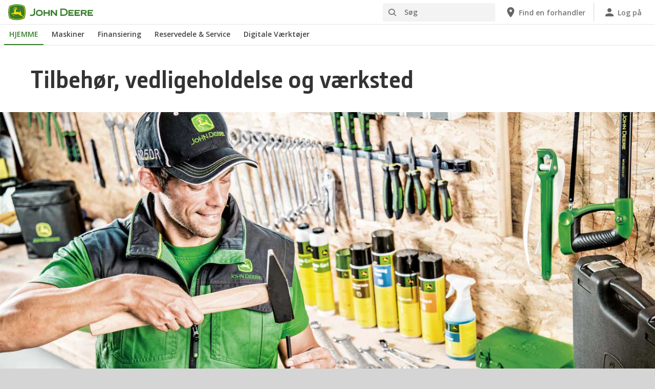

--- FILE ---
content_type: text/html; charset=UTF-8
request_url: https://www.deere.dk/da/reservedele-og-service/reservedele/tilbeh%C3%B8r-vedligeholdelse-og-v%C3%A6rksted/
body_size: 8780
content:
<!DOCTYPE html>
<!--[if lt IE 7]><html class="no-js lt-ie10 lt-ie9 lt-ie8 lt-ie7 ie6"> <![endif]-->
<!--[if IE 7]>   <html class="no-js lt-ie10 lt-ie9 lt-ie8 ie7"> <![endif]-->
<!--[if IE 8]>   <html class="no-js lt-ie10 lt-ie9 ie8"> <![endif]-->
<!--[if IE 9]>   <html class="no-js lt-ie10 ie9"> <![endif]-->
<!--[if gt IE 9]><!-->
<html class="no-js" lang="da" xml:lang="da">
<!--<![endif]-->
<head>
<meta charset="utf-8">
<meta content="IE=edge" http-equiv="X-UA-Compatible">
<title>Tilbehør, vedligeholdelse og værksted | John Deere DK</title>
<!--fixed-layout-->
<!--ls:begin[meta-keywords]-->
<meta name="keywords" content="Reservedele, John Deere, maskinreservedele, John Deere reservedele, Deer, skovbrugsudstyr - reservedele, John Deere, værksted, skovbrug, Deere, vedligeholdelse, jd reservedele, skovbrugsmaskinel - reservedele, tilbehør, maskindele, skovbrugsdele, reservedele, reservedele til skovbrugsmaskiner
">
<!--ls:end[meta-keywords]-->
<!--ls:begin[meta-description]-->
<meta name="description" content="John Deere tilbehør, vedligeholdelse og værksted
">
<!--ls:end[meta-description]-->
<!--ls:begin[custom-meta-data]-->
<meta name="viewport" content="width=device-width, initial-scale=1.0">
<!--ls:end[custom-meta-data]-->
<link rel="canonical" href="https://www.deere.dk/da/reservedele-og-service/reservedele/tilbehør-vedligeholdelse-og-værksted/">
<!--ls:begin[stylesheet]-->
<link type="text/css" href="/assets/styles/vendor.css" rel="stylesheet">
<!--ls:end[stylesheet]-->
<!--ls:begin[stylesheet]-->
<link type="text/css" href="/assets/styles/main.css" rel="stylesheet">
<!--ls:end[stylesheet]-->
<!--ls:begin[stylesheet]-->
<link type="text/css" href="/assets/styles/comp-wrappers.css" rel="stylesheet">
<!--ls:end[stylesheet]-->
<!--ls:begin[stylesheet]-->
<link type="text/css" href="/assets/styles/accessibility.css" rel="stylesheet">
<!--ls:end[stylesheet]-->
<!--ls:begin[script]-->
<script src="/assets/scripts/vendor/modernizr-custom.js"></script>
<!--ls:end[script]-->
<!--ls:begin[favicon]-->
<link href="/assets/images/image-icons/favicon.ico" rel="icon">
<!--ls:end[favicon]-->
        
<!--ls:begin[component-1501202978551]-->
<!-- OneTrust Cookies Consent Notice start for deere.com --> <script src="https://cdn.cookielaw.org/scripttemplates/otSDKStub.js" type="text/javascript" charset="UTF-8" data-domain-script="21d6f932-9dbf-47be-9e53-e7677055fae6" data-language="da"></script> <script type="text/javascript">function OptanonWrapper() { }</script> 
<!-- OneTrust Cookies Consent Notice end for deere.com --> <script> window.digitalData = window.digitalData || {}; </script> <script src="//assets.adobedtm.com/c271735be4ea/63ef94201497/launch-e503d5e25c80.min.js" async></script> <link rel="alternate" hreflang="da-dk" href="https://www.deere.dk/da/"> 
<!--ls:end[component-1501202978551]-->
        
        <meta name="country" content="dk"><meta name="language" content="da"><script>window.digitalData={"page":{"pageInfo":{"country":"dk","language":"da"},"category": {"pageType":"deere/pages/Header-and-Footer.template"}}};</script>
        <!--ls:begin[head-injection]--><!--ls:end[head-injection]--><!--ls:begin[tracker-injection]--><!--ls:end[tracker-injection]--><!--ls:begin[script]--><!--ls:end[script]-->
</head>
<body>
<!--ls:begin[body]-->
<!--ls:begin[component-output]--><div id="ls-canvas" class="wrapper clearfix">
<!--ls:begin[component-1483015754704]-->  
<!--ls:begin[component-1563343868670]--><div class="skip-navigation-wrapper"> 
 <a id="skipLink" tabindex="1" class="sr-only sr-only-focusable" href="#MainContentSection">Gå til hovedindhold</a> 
</div>
<!--ls:end[component-1563343868670]-->
<!--ls:begin[component-1478702911999]--><span style="display:none" id="consentTextYouTube">Hvis du vil se videoer, der er hostet af YouTube, skal du klikke på linket til indstilling af cookies og acceptere målrettede cookies.</span><span style="display:none" id="consentTextYouTubeLabel">Indstillinger for cookies</span><div class="nav-container unscrolled" id="menu-0001"> 
 <main class="nav-content-wrapper"> 
  <header class="app-header"> 
   <div class="app-main-header"> 
    <div class="nav-logo-container" itemtype="http://schema.org/Corporation" itemscope> 
     <meta itemprop="name" content="John Deere"> 
     <a tabindex="0" itemprop="url" class="nav-logo" title="John Deere" aria-label="John Deere" href="/da/index.html"></a> 
    </div> 
    <div class="nav-aux-container nav-sub-navigation-container"> 
     <ul class="nav-aux nav-pills nav-sub-navigation"> 
      <li> 
       <div class="search-input"> 
        <form method="get" action="/da/søg/" id="searchDesktopForm" name="nav-search-form"> 
         <label class="visuallyhidden" for="searchDesktopInput">Søg</label>
         <input aria-required="false" data-msg-required="" required name="term" class="input typeahead search-input-field" tabindex="0" id="searchDesktopInput" type="text" placeholder="Søg" aria-label="Søg">
         <button class="btn btn-search" aria-hidden="true" tabindex="-1" type="submit" aria-label="Søg"><span class="icon-jd_search"></span></button> 
        </form> 
       </div> </li> 
      <li> <a href="https://dealerlocator.deere.com/servlet/country=DK?locale=da_DK" aria-label="John Deere Find en forhandler"><span class="uxf-icon"> 
         <svg focusable="false" aria-hidden="true" xmlns="http://www.w3.org/2000/svg"> 
          <path d="M12 2C8.13 2 5 5.13 5 9c0 5.25 7 13 7 13s7-7.75 7-13c0-3.87-3.13-7-7-7zm0 9.5a2.5 2.5 0 0 1 0-5 2.5 2.5 0 0 1 0 5z"></path> 
          <path d="M0 0h24v24H0z" fill="none"></path> 
         </svg> </span><span class="hidden-mobile">Find en forhandler</span></a> </li> 
      <li class="sign-in"> <a href="/da/digitale-værktøjer/" aria-label="John Deere Log på"><span class="uxf-icon"> 
         <svg focusable="false" aria-hidden="true" xmlns="http://www.w3.org/2000/svg"> 
          <path d="M12 12c2.21 0 4-1.79 4-4s-1.79-4-4-4-4 1.79-4 4 1.79 4 4 4zm0 2c-2.67 0-8 1.34-8 4v2h16v-2c0-2.66-5.33-4-8-4z"></path> 
          <path d="M0 0h24v24H0z" fill="none"></path> 
         </svg> </span><span class="hidden-mobile">Log på</span></a> </li> 
      <li class="hidden-desktop"> <a aria-label="click to see menu" tabindex="0" class="nav-menu-button" href="#ls-canvas"><span class="icon-jd_hamburger"></span></a> </li> 
     </ul> 
    </div> 
   </div> 
  </header> 
  <div class="nav-content"> 
   <nav class="app-main-navigation"> 
    <a tabindex="0" aria-label="back button" class="btn-back" href="#ls-canvas"><span class="icon-jd_carrot_left"></span>Back</a> 
    <ul class="nav-tier1"> 
     <li> <a class="primary-link active-primary-link" href="/da/index.html" aria-label="John Deere HJEMME">HJEMME</a> </li> 
     <li> <a class="primary-link" href="#ls-canvas" data-target="nav-tier2-equipment" data-section="section1" aria-label="John Deere Maskiner">Maskiner<span class="icon-jd_carrot_right hidden-desktop"></span></a> </li> 
     <li> <a class="primary-link" href="#ls-canvas" data-target="nav-tier2-finance" data-section="section2" aria-label="John Deere Finansiering">Finansiering<span class="icon-jd_carrot_right hidden-desktop"></span></a> </li> 
     <li> <a class="primary-link" href="#ls-canvas" data-target="nav-tier2-parts-and-service" data-section="section3" aria-label="John Deere Reservedele &amp; Service">Reservedele &amp; Service<span class="icon-jd_carrot_right hidden-desktop"></span></a> </li> 
     <li> <a class="primary-link" href="#ls-canvas" data-target="nav-tier2-digital" data-section="section4" aria-label="John Deere Digitale Værktøjer">Digitale Værktøjer<span class="icon-jd_carrot_right hidden-desktop"></span></a> </li> 
     <li class="hidden-desktop"> <a class="additional-link" href="https://dealerlocator.deere.com/servlet/country=DK?locale=da_DK" aria-label="John Deere Find en forhandler"><span class="uxf-icon"> 
        <svg focusable="false" aria-hidden="true" xmlns="http://www.w3.org/2000/svg"> 
         <path d="M12 2C8.13 2 5 5.13 5 9c0 5.25 7 13 7 13s7-7.75 7-13c0-3.87-3.13-7-7-7zm0 9.5a2.5 2.5 0 0 1 0-5 2.5 2.5 0 0 1 0 5z"></path> 
         <path d="M0 0h24v24H0z" fill="none"></path> 
        </svg> </span><span class="hidden-mobile">Find en forhandler</span></a> </li> 
     <li class="hidden-desktop sign-in"> <a class="additional-link" href="/da/digitale-værktøjer/" aria-label="John Deere Log på"><span class="uxf-icon"> 
        <svg focusable="false" aria-hidden="true" xmlns="http://www.w3.org/2000/svg"> 
         <path d="M12 12c2.21 0 4-1.79 4-4s-1.79-4-4-4-4 1.79-4 4 1.79 4 4 4zm0 2c-2.67 0-8 1.34-8 4v2h16v-2c0-2.66-5.33-4-8-4z"></path> 
         <path d="M0 0h24v24H0z" fill="none"></path> 
        </svg> </span><span class="hidden-mobile">Log på</span></a> </li> 
    </ul> 
    <ul class="nav-tier2" id="nav-tier2-equipment"> 
     <li> <a data-menu-category="Maskiner" class="secondary-link" href="/da/landbrug/" data-target="nav-tier3-agriculture" aria-label="Maskiner - Landbrug">Landbrug<span class="icon-jd_carrot_right"></span></a> </li> 
     <li> <a data-menu-category="Maskiner" class="secondary-link" href="/da/plæne-og-have/" data-target="nav-tier3-lawn-and-garden" aria-label="Maskiner - Plæne og Have">Plæne og Have<span class="icon-jd_carrot_right"></span></a> </li> 
     <li> <a data-menu-category="Maskiner" class="secondary-link" href="/da/park-og-landskabspleje/" data-target="nav-tier3-landscaping-and-grounds-care" aria-label="Maskiner - Park- og Landskabspleje">Park- og Landskabspleje<span class="icon-jd_carrot_right"></span></a> </li> 
     <li> <a data-menu-category="Maskiner" class="secondary-link" href="/da/golf-og-turf/" data-target="nav-tier3-golf-and-sports-turf" aria-label="Maskiner - Golf og Turf">Golf og Turf<span class="icon-jd_carrot_right"></span></a> </li> 
     <li> <a data-menu-category="Maskiner" class="secondary-link" href="/da/motorer-og-drivlinje/" data-target="nav-tier3-engines-and-drivetrain" aria-label="Maskiner - Motorer og Drivlinje">Motorer og Drivlinje<span class="icon-jd_carrot_right"></span></a> </li> 
     <li> <a data-menu-category="Maskiner" class="secondary-link" href="/da/landbrug/fremtiden-for-landbrugsteknologi/" data-target="nav-tier3-future" aria-label="Maskiner - Fremtidens landbrug">Fremtidens landbrug<span class="icon-jd_carrot_right"></span></a> </li> 
     <li class="additional-link"> <a class="secondary-link additional-link" href="/da/maskiner/" data-target="nav-tier3-view-all-equipment">Vis Alle Maskiner</a> </li> 
     <li class="additional-link"> <a class="secondary-link additional-link" href="/da/landbrug/premium-used/" data-target="nav-tier3-premium-used">Brugte Maskiner</a> </li> 
    </ul> 
    <ul class="nav-tier2" id="nav-tier2-finance"> 
     <li> <a data-menu-category="Finansiering" class="secondary-link" href="/da/finansiering/finansiering/" data-target="nav-tier3-finances" aria-label="Finansiering - Finansering">Finansering<span class="icon-jd_carrot_right"></span></a> </li> 
     <li> <a data-menu-category="Finansiering" class="secondary-link" href="/da/reservedele-og-service/online-butik/" data-target="nav-tier3-online-shop" aria-label="Finansiering - Online Butik">Online Butik<span class="icon-jd_carrot_right"></span></a> </li> 
     <li> <a data-menu-category="Finansiering" class="secondary-link" href="/da/finansiering/tilbud-og-rabatter/" data-target="nav-tier3-offers-and-discounts" aria-label="Finansiering - Kampagner">Kampagner<span class="icon-jd_carrot_right"></span></a> </li> 
    </ul> 
    <ul class="nav-tier2" id="nav-tier2-parts-and-service"> 
     <li> <a data-menu-category="Reservedele &amp; Service" class="secondary-link" href="/da/reservedele-og-service/reservedele/" data-target="nav-tier3-parts" aria-label="Reservedele &amp; Service - Reservedele">Reservedele<span class="icon-jd_carrot_right"></span></a> </li> 
     <li> <a data-menu-category="Reservedele &amp; Service" class="secondary-link" href="/da/reservedele-og-service/service/" data-target="nav-tier3-services" aria-label="Reservedele &amp; Service - Service">Service<span class="icon-jd_carrot_right"></span></a> </li> 
     <li> <a data-menu-category="Reservedele &amp; Service" class="secondary-link" href="/da/reservedele-og-service/online-butik/" data-target="nav-tier3-Online Shop" aria-label="Reservedele &amp; Service - John Deere Online Shop">John Deere Online Shop<span class="icon-jd_carrot_right"></span></a> </li> 
    </ul> 
    <ul class="nav-tier2" id="nav-tier2-digital"> 
     <li> <a data-menu-category="Digitale Værktøjer" class="secondary-link" href="/da/digitale-værktøjer/" data-target="nav-tier3-digital tools" aria-label="Digitale Værktøjer - Digitale Værktøjer">Digitale Værktøjer<span class="icon-jd_carrot_right"></span></a> </li> 
    </ul> 
    <div id="nav-tier3-agriculture" class="nav-tier3 section1"> 
     <div class="primary"> 
      <a data-menu-category="Maskiner" class="primary-link" href="/da/landbrug/" aria-label="Landbrug - Landbrug">Landbrug<span class="icon-jd_carrot_right"></span></a> 
     </div> 
     <div class="content"> 
      <ul> 
       <li> <a data-menu-category="Maskiner" class="secondary-link" href="/da/præcisions-landbrug/" aria-label="Landbrug - Præcisionslandbrug">Præcisionslandbrug</a> </li> 
       <li> <a data-menu-category="Maskiner" class="secondary-link" href="/da/traktorer/" aria-label="Landbrug - Traktorer">Traktorer</a> </li> 
       <li> <a data-menu-category="Maskiner" class="secondary-link" href="/da/mejetærskere/" aria-label="Landbrug - Mejetærskere">Mejetærskere</a> </li> 
       <li> <a data-menu-category="Maskiner" class="secondary-link" href="/da/finsnittere/f8-f9-serie/" aria-label="Landbrug - Finsnittere">Finsnittere</a> </li> 
       <li> <a data-menu-category="Maskiner" class="secondary-link" href="/da/sprøjter/" aria-label="Landbrug - Sprøjter">Sprøjter</a> </li> 
       <li> <a data-menu-category="Maskiner" class="secondary-link" href="/da/ballepressere/" aria-label="Landbrug - Ballepressere">Ballepressere</a> </li> 
       <li> <a data-menu-category="Maskiner" class="secondary-link" href="/da/skivehøster/" aria-label="Landbrug - Skivehøstere">Skivehøstere</a> </li> 
       <li> <a data-menu-category="Maskiner" class="secondary-link" href="/da/frontlæssere/" aria-label="Landbrug - Frontlæssere">Frontlæssere</a> </li> 
       <li> <a data-menu-category="Maskiner" class="secondary-link" href="/da/såmaskiner/" aria-label="Landbrug - Såmaskiner">Såmaskiner</a> </li> 
       <li> <a data-menu-category="Maskiner" class="secondary-link" href="/da/gator-transportere/" aria-label="Landbrug - Transportere">Transportere</a> </li> 
       <li> <a data-menu-category="Maskiner" class="secondary-link" href="/da/reservedele-og-service/service/#title-fea9dab3-c332-905d-1a6c-cbc9a0d649f2" aria-label="Landbrug - Connected Support™">Connected Support™</a> </li> 
       <li> <a data-menu-category="Maskiner" class="secondary-link" href="/da/reservedele-og-service/reservedele/tilbehør-vedligeholdelse-og-værksted/" aria-label="Landbrug - Tilbehør, vedligeholdelse og værksted">Tilbehør, vedligeholdelse og værksted</a> </li> 
      </ul> 
     </div> 
    </div> 
    <div id="nav-tier3-lawn-and-garden" class="nav-tier3 section1"> 
     <div class="primary"> 
      <a data-menu-category="Maskiner" class="primary-link" href="/da/plæne-og-have/" aria-label="Plæne og Have - Plæne og Have">Plæne og Have<span class="icon-jd_carrot_right"></span></a> 
     </div> 
     <div class="content"> 
      <ul> 
       <li> <a data-menu-category="Maskiner" class="secondary-link" href="/da/klippere/plænetraktorer/" aria-label="Plæne og Have - Plænetraktorer">Plænetraktorer</a> </li> 
       <li> <a data-menu-category="Maskiner" class="secondary-link" href="/da/gator-transportere/" aria-label="Plæne og Have - Transportere">Transportere</a> </li> 
       <li> <a data-menu-category="Maskiner" class="secondary-link" href="/da/kompakttraktorer/" aria-label="Plæne og Have - Kompakttraktorer">Kompakttraktorer</a> </li> 
       <li> <a data-menu-category="Maskiner" class="secondary-link" href="/da/reservedele-og-service/reservedele/tilbehør-vedligeholdelse-og-værksted/" aria-label="Plæne og Have - Tilbehør, vedligeholdelse og værksted">Tilbehør, vedligeholdelse og værksted</a> </li> 
      </ul> 
     </div> 
    </div> 
    <div id="nav-tier3-landscaping-and-grounds-care" class="nav-tier3 section1"> 
     <div class="primary"> 
      <a data-menu-category="Maskiner" class="primary-link" href="/da/park-og-landskabspleje/" aria-label="Park- og Landskabspleje - Park- og Landskabspleje">Park- og Landskabspleje<span class="icon-jd_carrot_right"></span></a> 
     </div> 
     <div class="content"> 
      <ul> 
       <li> <a data-menu-category="Maskiner" class="secondary-link" href="/da/plæneklippere-til-professionelle/" aria-label="Park- og Landskabspleje - Plæneklippere til professionel">Plæneklippere til professionel</a> </li> 
       <li> <a data-menu-category="Maskiner" class="secondary-link" href="/da/gator-transportere/" aria-label="Park- og Landskabspleje - Transportere">Transportere</a> </li> 
       <li> <a data-menu-category="Maskiner" class="secondary-link" href="/da/kompakttraktorer/" aria-label="Park- og Landskabspleje - Kompakttraktorer">Kompakttraktorer</a> </li> 
       <li> <a data-menu-category="Maskiner" class="secondary-link" href="/da/specialtraktorer/" aria-label="Park- og Landskabspleje - Specialtraktorer">Specialtraktorer</a> </li> 
       <li> <a data-menu-category="Maskiner" class="secondary-link" href="/da/precision-turf-technology/" aria-label="Park- og Landskabspleje - Præcisionsteknologier til plæneudstyr">Præcisionsteknologier til plæneudstyr</a> </li> 
      </ul> 
     </div> 
    </div> 
    <div id="nav-tier3-golf-and-sports-turf" class="nav-tier3 section1"> 
     <div class="primary"> 
      <a data-menu-category="Maskiner" class="primary-link" href="/da/golf-og-turf/" aria-label="Golf og Turf - Golf og Turf">Golf og Turf<span class="icon-jd_carrot_right"></span></a> 
     </div> 
     <div class="content"> 
      <ul> 
       <li> <a data-menu-category="Maskiner" class="secondary-link" href="/da/golf-og-turf-klipning/greenklippere/" aria-label="Golf og Turf - Greenklippere">Greenklippere</a> </li> 
       <li> <a data-menu-category="Maskiner" class="secondary-link" href="/da/precision-turf-technology/" aria-label="Golf og Turf - Præcisionsteknologier til plæneudstyr">Præcisionsteknologier til plæneudstyr</a> </li> 
       <li> <a data-menu-category="Maskiner" class="secondary-link" href="/da/golf-og-turf-klipning/fairwayklippere/" aria-label="Golf og Turf - Fairwayklippere">Fairwayklippere</a> </li> 
       <li> <a data-menu-category="Maskiner" class="secondary-link" href="/da/golf-og-turf-klipning/traktorer-til-trimning-områder-og-rough/" aria-label="Golf og Turf - Traktorer til trimning, områder og rough">Traktorer til trimning, områder og rough</a> </li> 
       <li> <a data-menu-category="Maskiner" class="secondary-link" href="/da/golf-og-turf-klipning/beluftere/" aria-label="Golf og Turf - Beluftere">Beluftere</a> </li> 
       <li> <a data-menu-category="Maskiner" class="secondary-link" href="/da/golf-og-turf-klipning/bunkermaskiner/" aria-label="Golf og Turf - Bunkermaskiner">Bunkermaskiner</a> </li> 
       <li> <a data-menu-category="Maskiner" class="secondary-link" href="/da/golf-og-turf-klipning/sprøjter/" aria-label="Golf og Turf - Golfsprøjter">Golfsprøjter</a> </li> 
       <li> <a data-menu-category="Maskiner" class="secondary-link" href="/da/gator-transportere/" aria-label="Golf og Turf - Transportere">Transportere</a> </li> 
       <li> <a data-menu-category="Maskiner" class="secondary-link" href="/da/kompakttraktorer/" aria-label="Golf og Turf - Kompakttraktorer">Kompakttraktorer</a> </li> 
      </ul> 
     </div> 
    </div> 
    <div id="nav-tier3-engines-and-drivetrain" class="nav-tier3 section1"> 
     <div class="primary"> 
      <a data-menu-category="Maskiner" class="primary-link" href="/da/motorer-og-drivlinje/" aria-label="Motorer og Drivlinje - Motorer og Drivlinje">Motorer og Drivlinje<span class="icon-jd_carrot_right"></span></a> 
     </div> 
     <div class="content"></div> 
    </div> 
    <div id="nav-tier3-future" class="nav-tier3 section1"> 
     <div class="primary"> 
      <a data-menu-category="Maskiner" class="primary-link" href="/da/landbrug/fremtiden-for-landbrugsteknologi/" aria-label="Fremtidens landbrug - Fremtidens landbrug">Fremtidens landbrug<span class="icon-jd_carrot_right"></span></a> 
     </div> 
     <div class="content"></div> 
    </div> 
    <div id="nav-tier3-view-all-equipment" class="nav-tier3 section1"> 
     <div class="primary"> 
      <a class="primary-link" href="/da/maskiner/">Vis Alle Maskiner<span class="icon-jd_carrot_right"></span></a> 
     </div> 
     <div class="content"> 
      <ul></ul> 
     </div> 
    </div> 
    <div id="nav-tier3-premium-used" class="nav-tier3 section1"> 
     <div class="primary"> 
      <a class="primary-link" href="/da/landbrug/premium-used/">Brugte Maskiner<span class="icon-jd_carrot_right"></span></a> 
     </div> 
     <div class="content"> 
      <ul></ul> 
     </div> 
    </div> 
    <div id="nav-tier3-finances" class="nav-tier3 section2"> 
     <div class="primary"> 
      <a data-menu-category="Finansiering" class="primary-link" href="/da/finansiering/finansiering/" aria-label="Finansering - Finansering">Finansering<span class="icon-jd_carrot_right"></span></a> 
     </div> 
     <div class="content"> 
      <ul> 
       <li> <a data-menu-category="Finansiering" class="secondary-link" href="/da/finansiering/finansiering/hvem-er-vi/" aria-label="Finansering - Hvem er vi">Hvem er vi</a> </li> 
       <li> <a data-menu-category="Finansiering" class="secondary-link" href="/da/finansiering/finansiering/afbetaling/" aria-label="Finansering - Afbetaling">Afbetaling</a> </li> 
       <li> <a data-menu-category="Finansiering" class="secondary-link" href="/da/finansiering/finansiering/finansiel-leasing/" aria-label="Finansering - Finansiel Leasing">Finansiel Leasing</a> </li> 
       <li> <a data-menu-category="Finansiering" class="secondary-link" href="/da/finansiering/finansiering/operationel-leasing-og-lejeaftale/" aria-label="Finansering - Operationel leasing og lejeaftale">Operationel leasing og lejeaftale</a> </li> 
       <li> <a data-menu-category="Finansiering" class="secondary-link" href="https://jdfcalculator.deere.com/offers/da_dk" aria-label="Finansering - John Deere Financial Calculator">John Deere Financial Calculator</a> </li> 
      </ul> 
     </div> 
    </div> 
    <div id="nav-tier3-online-shop" class="nav-tier3 section2"> 
     <div class="primary"> 
      <a data-menu-category="Finansiering" class="primary-link" href="/da/reservedele-og-service/online-butik/" aria-label="Online Butik - Online Butik">Online Butik<span class="icon-jd_carrot_right"></span></a> 
     </div> 
     <div class="content"></div> 
    </div> 
    <div id="nav-tier3-offers-and-discounts" class="nav-tier3 section2"> 
     <div class="primary"> 
      <a data-menu-category="Finansiering" class="primary-link" href="/da/finansiering/tilbud-og-rabatter/" aria-label="Kampagner - Kampagner">Kampagner<span class="icon-jd_carrot_right"></span></a> 
     </div> 
     <div class="content"></div> 
    </div> 
    <div id="nav-tier3-parts" class="nav-tier3 section3"> 
     <div class="primary"> 
      <a data-menu-category="Reservedele &amp; Service" class="primary-link" href="/da/reservedele-og-service/reservedele/" aria-label="Reservedele - Reservedele">Reservedele<span class="icon-jd_carrot_right"></span></a> 
     </div> 
     <div class="content"></div> 
    </div> 
    <div id="nav-tier3-services" class="nav-tier3 section3"> 
     <div class="primary"> 
      <a data-menu-category="Reservedele &amp; Service" class="primary-link" href="/da/reservedele-og-service/service/" aria-label="Service - Service">Service<span class="icon-jd_carrot_right"></span></a> 
     </div> 
     <div class="content"> 
      <ul></ul> 
     </div> 
    </div> 
    <div id="nav-tier3-Online Shop" class="nav-tier3 section3"> 
     <div class="primary"> 
      <a data-menu-category="Reservedele &amp; Service" class="primary-link" href="/da/reservedele-og-service/online-butik/" aria-label="John Deere Online Shop - John Deere Online Shop">John Deere Online Shop<span class="icon-jd_carrot_right"></span></a> 
     </div> 
     <div class="content"></div> 
    </div> 
    <div id="nav-tier3-digital tools" class="nav-tier3 section4"> 
     <div class="primary"> 
      <a data-menu-category="Digitale Værktøjer" class="primary-link" href="/da/digitale-værktøjer/" aria-label="Digitale Værktøjer - Digitale Værktøjer">Digitale Værktøjer<span class="icon-jd_carrot_right"></span></a> 
     </div> 
     <div class="content"></div> 
    </div> 
   </nav> 
   <div class="nav-screen-mobile"></div> 
  </div> 
 </main> 
</div><div class="nav-screen"></div><div id='MainContentSection'> 
<!--ls:end[component-1478702911999]-->  <!--ls:end[component-1483015754704]--><!--ls:begin[component-1483015754707]-->
<!--ls:end[component-1483015754707]--><!--ls:begin[component-1483015754708]--><!--ls:end[component-1483015754708]--><!--ls:begin[component-1562624073886]--><div id="title-125f5297-d617-16e6-aa59-1a02ed890e97" class="container title-main">
   <h1>Tilbehør, vedligeholdelse og værksted</h1>
</div><!--ls:end[component-1562624073886]--><!--ls:begin[component-1483015754711]--><div id="hero-107e3374-2c82-85b3-4521-b7e1eb541289" class="hero ">
<div class="container">
<div class="content">
<div class="hero-background">
<picture><source media="(min-width: 992px)" srcset="/assets/images/region-2/parts-and-service/accessories-maintenance-workshop/handtools_r2c011004.jpg"/><source media="(min-width: 768px)" srcset="/assets/images/region-2/parts-and-service/accessories-maintenance-workshop/handtools_r2c011004.jpg"/><source media="(min-width: 320px)" srcset="/assets/images/region-2/parts-and-service/accessories-maintenance-workshop/handtools_r2c011004.jpg"/><img src="/assets/images/region-2/parts-and-service/accessories-maintenance-workshop/handtools_r2c011004.jpg" alt="Tilbeh&oslash;r, vedligeholdelse og v&aelig;rksted"></picture>
</div>
<div class="hero-text hero-top hero-center text-xs-center text-sm-center g-f-color-black"></div>
</div>
</div>
</div>
<!--ls:end[component-1483015754711]--><!--ls:begin[component-1483015754720]--><div id="generic-content-block-ab286ae3-3091-e0db-503f-fe148e28a5fc">
   <div class="container" data-action="genericComponent">
      <div class="generic-copy-block">
         <div class="row">
            <div class="col-sm-12 col-md-12">
               <div class="content"><h2 style="text-align: center;">Fra praktisk til vigtig:<br />vores tilbeh&oslash;rs-, vedligeholdelses- og v&aelig;rkstedsserie.</h2>
<p style="text-align: center;">Fra en lille 3 amperes sikring til en h&oslash;jtryksrenser &ndash; John Deere's engagement i kvalitet afspejles i alle vores<br />produkter. Udforsk mere end 60 forskellige kategorier og hold dig underrettet om mange flere, der er p&aring; vej.</p></div>
            </div>
         </div>
      </div>
   </div>
</div><!--ls:end[component-1483015754720]--><!--ls:begin[component-1600640383436]--><div data-action="carousel" id="carousel-ca71aefb-6e88-9e64-f7b9-187cb1dfd295" class="carousel">
   <div class="container title-related">
      <h2 class="title">Smugkig – udforsk hele sortimentet hos din forhandler</h2>
   </div>
   <div class="container">
      <div class="flexslider">
         <ul class="slides">
            <li><a class="item"><img class="image" src="/assets/images/region-2/parts-and-service/accessories-maintenance-workshop/battery_maintenance_chargers_MCXFA1654.png" alt="Opladere til vedligeholdelse af batteri"><div class="text"><span class="description">Opladere til vedligeholdelse af batteri</span></div></a></li><script>
        
            var digitalData = window.digitalData || {};
            if(digitalData.util && digitalData.util.registerComponent){
                digitalData.util.registerComponent('', {
                    category: {
                        componentType: 'carousel-item'
                    },
                    componentInfo: {
                        product: {
                            productInfo: {
                                sku: '',
                                baseCode: '',
                                model: ''
                            }
                        }
                    }
                });
            }
        
        </script><li><a class="item"><img class="image" src="/assets/images/region-2/parts-and-service/accessories-maintenance-workshop/moisture_testers_JD-GRIND.png" alt="Fugtighedsmålere"><div class="text"><span class="description">Fugtighedsmålere</span></div></a></li><script>
        
            var digitalData = window.digitalData || {};
            if(digitalData.util && digitalData.util.registerComponent){
                digitalData.util.registerComponent('', {
                    category: {
                        componentType: 'carousel-item'
                    },
                    componentInfo: {
                        product: {
                            productInfo: {
                                sku: '',
                                baseCode: '',
                                model: ''
                            }
                        }
                    }
                });
            }
        
        </script><li><a class="item"><img class="image" src="/assets/images/region-2/parts-and-service/accessories-maintenance-workshop/fuel_containers_funnels_and_measuring_jugs_MCXFA1702.png" alt="Brændstofbeholdere, tragte og målebægre"><div class="text"><span class="description">Brændstofbeholdere, tragte og målebægre</span></div></a></li><script>
        
            var digitalData = window.digitalData || {};
            if(digitalData.util && digitalData.util.registerComponent){
                digitalData.util.registerComponent('', {
                    category: {
                        componentType: 'carousel-item'
                    },
                    componentInfo: {
                        product: {
                            productInfo: {
                                sku: '',
                                baseCode: '',
                                model: ''
                            }
                        }
                    }
                });
            }
        
        </script><li><a class="item"><img class="image" src="/assets/images/region-2/parts-and-service/accessories-maintenance-workshop/working_lights_r4e037902_LSC_01.png" alt="Arbejdslygter"><div class="text"><span class="description">Arbejdslygter</span></div></a></li><script>
        
            var digitalData = window.digitalData || {};
            if(digitalData.util && digitalData.util.registerComponent){
                digitalData.util.registerComponent('', {
                    category: {
                        componentType: 'carousel-item'
                    },
                    componentInfo: {
                        product: {
                            productInfo: {
                                sku: '',
                                baseCode: '',
                                model: ''
                            }
                        }
                    }
                });
            }
        
        </script><li><a class="item"><img class="image" src="/assets/images/region-2/parts-and-service/accessories-maintenance-workshop/top_and_lower_linkage_MCXFA1437.png" alt="Top- og nederforbindelse"><div class="text"><span class="description">Top- og nederforbindelse</span></div></a></li><script>
        
            var digitalData = window.digitalData || {};
            if(digitalData.util && digitalData.util.registerComponent){
                digitalData.util.registerComponent('', {
                    category: {
                        componentType: 'carousel-item'
                    },
                    componentInfo: {
                        product: {
                            productInfo: {
                                sku: '',
                                baseCode: '',
                                model: ''
                            }
                        }
                    }
                });
            }
        
        </script><li><a class="item"><img class="image" src="/assets/images/region-2/parts-and-service/accessories-maintenance-workshop/seat_covers_r2c005907_LSC.png" alt="Sædebetræk"><div class="text"><span class="description">Sædebetræk</span></div></a></li><script>
        
            var digitalData = window.digitalData || {};
            if(digitalData.util && digitalData.util.registerComponent){
                digitalData.util.registerComponent('', {
                    category: {
                        componentType: 'carousel-item'
                    },
                    componentInfo: {
                        product: {
                            productInfo: {
                                sku: '',
                                baseCode: '',
                                model: ''
                            }
                        }
                    }
                });
            }
        
        </script><li><a class="item"><img class="image" src="/assets/images/region-2/parts-and-service/accessories-maintenance-workshop/floor_mats_09_14_3_MCTJHD6000_MCTJHD6000C_F_1.png" alt="Gulvmåtter"><div class="text"><span class="description">Gulvmåtter</span></div></a></li><script>
        
            var digitalData = window.digitalData || {};
            if(digitalData.util && digitalData.util.registerComponent){
                digitalData.util.registerComponent('', {
                    category: {
                        componentType: 'carousel-item'
                    },
                    componentInfo: {
                        product: {
                            productInfo: {
                                sku: '',
                                baseCode: '',
                                model: ''
                            }
                        }
                    }
                });
            }
        
        </script><li><a class="item"><img class="image" src="/assets/images/region-2/parts-and-service/accessories-maintenance-workshop/wiper_blades_WIPER_BLADE_GROUP.png" alt="Viskerblade"><div class="text"><span class="description">Viskerblade</span></div></a></li><script>
        
            var digitalData = window.digitalData || {};
            if(digitalData.util && digitalData.util.registerComponent){
                digitalData.util.registerComponent('', {
                    category: {
                        componentType: 'carousel-item'
                    },
                    componentInfo: {
                        product: {
                            productInfo: {
                                sku: '',
                                baseCode: '',
                                model: ''
                            }
                        }
                    }
                });
            }
        
        </script><li><a class="item"><img class="image" src="/assets/images/region-2/parts-and-service/accessories-maintenance-workshop/steering_wheel_spinner_MCXFA1566.png" alt="Ratspinner"><div class="text"><span class="description">Ratspinner</span></div></a></li><script>
        
            var digitalData = window.digitalData || {};
            if(digitalData.util && digitalData.util.registerComponent){
                digitalData.util.registerComponent('', {
                    category: {
                        componentType: 'carousel-item'
                    },
                    componentInfo: {
                        product: {
                            productInfo: {
                                sku: '',
                                baseCode: '',
                                model: ''
                            }
                        }
                    }
                });
            }
        
        </script></ul>
         <ul class="flex-direction-nav-disabled">
            <li class="flex-nav-prev"><span class="flex-prev flex-disabled"><span class="icon-jd_carrot_left"></span></span></li>
            <li class="flex-nav-next"><span class="flex-next flex-disabled"><span class="icon-jd_carrot_right"></span></span></li>
         </ul>
      </div>
   </div>
</div><script>
        
            var digitalData = window.digitalData || {};
            if(digitalData.util && digitalData.util.registerComponent){
                digitalData.util.registerComponent('carousel-ca71aefb-6e88-9e64-f7b9-187cb1dfd295', {
                    category: {
                        componentType: 'carousel'
                    },
                    componentInfo: {
                        title: 'Smugkig – udforsk hele sortimentet hos din forhandler',
                        carouselType: 'ProductModel'
                    }
                });
            }
        
        </script><!--ls:end[component-1600640383436]--><!--ls:begin[component-1483015754734]--><div data-action="nesting" id="nesting-e6af0a1e-1457-b97a-1ef4-26f482752994" class="container nesting with-separators border-top equal-height" data-group-name="nesting-accessories-maintenance-workshop">
   <div class="row">
      <div class="col col-sm-6"></div>
      <div class="col col-sm-6"></div>
   </div>
</div><!--ls:end[component-1483015754734]--><!--ls:begin[component-1600640383629]--><div class="components-container ">
   <div id="block-content-80b5db76-7e6e-def0-a365-025510a6faa7" class="component" data-sequence="1" data-group="nesting-accessories-maintenance-workshop">
      <div class="block-content secondary row image-top">
         <div class="image-cont col-xs-12 col-sm-12 ">
            <div class="image-wrapper"><a href="/da/reservedele-og-service/reservedele/tilbehør-vedligeholdelse-og-værksted/højtryksrensere/" target="_self"><picture class="image"><source media="(min-width: 992px)" srcset="/assets/images/region-2/parts-and-service/accessories-maintenance-workshop/ac180eh_R2Z023142_1.jpg"/><source media="(min-width: 768px)" srcset="/assets/images/region-2/parts-and-service/accessories-maintenance-workshop/ac180eh_R2Z023142_1.jpg"/><source media="(min-width: 320px)" srcset="/assets/images/region-2/parts-and-service/accessories-maintenance-workshop/ac180eh_R2Z023142_1.jpg"/><img src="/assets/images/region-2/parts-and-service/accessories-maintenance-workshop/ac180eh_R2Z023142_1.jpg" alt="Få mere at vide om højtryksrensere"></picture></a></div>
         </div>
         <div class="content col-xs-12 col-sm-12 ">
            <h3 class="title "><a href="/da/reservedele-og-service/reservedele/tilbehør-vedligeholdelse-og-værksted/højtryksrensere/" target="_self">Højtryksrensere</a></h3>
            <p class="description ">Ligegyldigt hvad der skal g&oslash;res rent, byder John Deere serien af varm- og koldh&oslash;jtryksrensere p&aring; den rigtige l&oslash;sning i enhver situation.</p>
            <div class="cta"><a class="button2" href="/da/reservedele-og-service/reservedele/tilbehør-vedligeholdelse-og-værksted/højtryksrensere/" target="_self">Se mere <span class="visuallyhidden">om Højtryksrensere</span></a></div>
         </div>
      </div>
   </div>
</div><!--ls:end[component-1600640383629]--><!--ls:begin[component-1519341137459]--><div id="block-content-dc5f5a25-fa28-1b2c-bcde-387e366944b8" class="component">
   <div class="block-content primary dark-2 image-auto">
      <div class="container">
         <div class="row">
            <div class="image-cont col-md-8 ">
               <div class="image-wrapper"><a href="https://johndeere.widen.net/s/sjksqbvxff/mckt2017-hand-tools" target="_blank"><picture><source media="(min-width: 992px)" srcset="/assets/images/region-2/parts-and-service/accessories-maintenance-workshop/accessories-maintenance-r2c011008.jpg"/><source media="(min-width: 768px)" srcset="/assets/images/region-2/parts-and-service/accessories-maintenance-workshop/accessories-maintenance-r2c011008.jpg"/><source media="(min-width: 320px)" srcset="/assets/images/region-2/parts-and-service/accessories-maintenance-workshop/accessories-maintenance-r2c011008.jpg"/><img src="/assets/images/region-2/parts-and-service/accessories-maintenance-workshop/accessories-maintenance-r2c011008.jpg" alt="Håndværktøjer" title="John Deere håndværktøjer"></picture></a></div>
            </div>
            <div class="content col-md-4 ">
               <h3 class="title "><a href="https://johndeere.widen.net/s/sjksqbvxff/mckt2017-hand-tools" target="_blank">Håndværktøjskatalog</a></h3>
               <p class="description ">N&aring;r du bruger v&aelig;rkt&oslash;jer, du er glad for, bliver arbejdet meget lettere. John Deere's h&aring;ndv&aelig;rkt&oslash;jer f&oslash;les ikke kun storartede, de byder p&aring; h&oslash;jeste holdbarhed og holder livet ud. Oplev kvalitet, der er John Deere navnet v&aelig;rdigt. F&aring; jobbet udf&oslash;rt med vores brandede h&aring;ndv&aelig;rkt&oslash;jer.</p>
               <div class="cta"><a class="button2" href="https://johndeere.widen.net/s/sjksqbvxff/mckt2017-hand-tools" target="_blank">Se katalog <span class="visuallyhidden">om Håndværktøjskatalog</span></a></div>
            </div>
         </div>
      </div>
   </div>
</div><!--ls:end[component-1519341137459]--><!--ls:begin[component-1600726840694]--><div id="generic-content-block-f47407fc-3cd8-8e3b-6f65-0cb99ab5107a">
   <div class="container" data-action="genericComponent">
      <div class="generic-copy-block">
         <div class="row">
            <div class="col-sm-12 col-md-12">
               <div class="content"><p>&nbsp;</p>
<h2 style="text-align: center;">Din forhandler har mange af disse produkter p&aring; lager...<br />udforsk vores udvalg i dag!</h2>
<p style="text-align: center;"><a class="button2" href="https://dealerlocator.deere.com/servlet/country=DK?locale=da_DK" target="_blank" rel="noopener">Find en forhandler</a></p>
<p>&nbsp;</p></div>
            </div>
         </div>
      </div>
   </div>
</div><!--ls:end[component-1600726840694]--><!--ls:begin[component-1483015754706]-->
<!--ls:end[component-1483015754706]--><!--ls:begin[component-1483015754705]-->  </div><footer class="ls-area footer container" id="ls-row-1-area-1"> 
 <!--ls:begin[component-1478702911994]-->
 <div class="container"> 
  <div class="row link-list-accordian" data-action="linkListAccordian"> 
   <div id="products-support" class="link-list-group col-md-3"> 
    <h4>Produkter og opbakning</h4> 
    <ul> 
     <li><a href="/da/maskiner/" target="_self" aria-label="Produkter og opbakning - Maskiner">Maskiner</a></li> 
     <li><a href="/da/finansiering/finansiering/køb-og-finansiering/" target="_self" aria-label="Produkter og opbakning - Finans">Finans</a></li> 
     <li><a href="/da/reservedele-og-service/reservedele/" target="_self" aria-label="Produkter og opbakning - Reservedele">Reservedele</a></li> 
     <li><a href="/da/reservedele-og-service/service/" target="_self" aria-label="Produkter og opbakning - Service">Service</a></li> 
     <li><a href="https://dealerlocator.deere.com/servlet/country=DK?locale=da_DK" target="_blank" aria-label="Produkter og opbakning - Find en forhandler">Find en forhandler</a></li> 
    </ul> 
   </div> 
   <div id="company-information" class="link-list-group col-md-3"> 
    <h4>Virksomhedsoplysninger</h4> 
    <ul> 
     <li><a href="/da/vores-virksomhed/" target="_self" aria-label="Virksomhedsoplysninger - Om os">Om os</a></li> 
     <li><a href="https://johndeere.widen.net/s/jdbbfbxkcz/business-impact-report-2024" target="_blank" aria-label="Virksomhedsoplysninger - Bæredygtighed">Bæredygtighed</a></li> 
     <li><a href="/da/vores-virksomhed/john-deere-karrieremuligheder/karrieremuligheder-forhandler/" target="_self" aria-label="Virksomhedsoplysninger - Karrieremuligheder hos forhandler">Karrieremuligheder hos forhandler</a></li> 
     <li><a href="https://investor.deere.com/our-company/investors-relations/default.aspx" target="_blank" aria-label="Virksomhedsoplysninger - Investorer">Investorer</a></li> 
     <li><a href="/da/vores-virksomhed/nyheder-og-presse/" target="_self" aria-label="Virksomhedsoplysninger - Nyheder og presse">Nyheder og presse</a></li> 
     <li><a href="https://johndeere.widencollective.com/portals/momi3v1p/JohnDeereMediaGallery" target="_blank" aria-label="Virksomhedsoplysninger - Mediegalleri">Mediegalleri</a></li> 
     <li><a href="https://about.deere.com/en-us/explore-john-deere/ethics-compliance/" target="_blank" aria-label="Virksomhedsoplysninger - Etik og overholdelse">Etik og overholdelse</a></li> 
    </ul> 
   </div> 
   <div id="publications" class="link-list-group col-md-3"> 
    <h4>Publikationer</h4> 
    <ul> 
     <li><a href="/da/landbrug/offentliggørelser/furen/" target="_self" aria-label="Publikationer - Furen">Furen</a></li> 
    </ul> 
   </div> 
   <div id="connect" class="link-list-group col-md-3"> 
    <h4>Kontakt John Deere</h4> 
    <ul> 
     <li><a href="/da/kontakt-john-deere/besøg-john-deere/" target="_self" aria-label="Kontakt John Deere - Besøg os">Besøg os</a></li> 
     <li><a href="/da/reservedele-og-service/online-butik/" target="_self" aria-label="Kontakt John Deere - Online Butik">Online Butik</a></li> 
     <li><a href="/da/vores-virksomhed/nyheder-og-presse/kalender/" target="_self" aria-label="Kontakt John Deere - Arrangementskalender">Arrangementskalender</a></li> 
     <li><a href="https://rmi.deere.com/" target="_blank" aria-label="Kontakt John Deere - Information om reparation og vedligeholdelse">Information om reparation og vedligeholdelse</a></li> 
    </ul> 
   </div> 
  </div> 
 </div>
 <!--ls:end[component-1478702911994]-->
 <!--ls:begin[component-1658701033835]-->
 <div id="generic-content-block-f5bdb143-8b52-1188-0922-6465c54199df"> 
  <div class="container" data-action="genericComponent"> 
   <div class="generic-copy-block small-seperator"> 
    <div class="row"> 
     <div class="col-sm-12 col-md-12"> 
      <div class="content">
       <p style="text-align: right;">Vores officielle forhandlere i Danmark</p> 
       <p style="text-align: right;"><a href="https://semleragro.dk/"><img src="/assets/images/region-2/our-company/sa-herborg.png" width="149" height="71" alt="" style="float: right;"></a></p>
      </div> 
     </div> 
    </div> 
   </div> 
  </div> 
 </div>
 <!--ls:end[component-1658701033835]-->
 <!--ls:begin[component-1478702911995]-->
 <div class="country-selector" id="country-selector-0001">
  <a class="country-link" href="/da/global-landev%C3%A6lger/" target="_blank"><img class="flag" src="/assets/images/common/country-selector/denmark-flag.png" alt=""> Danmark</a>
 </div>
 <!--ls:end[component-1478702911995]-->
 <!--ls:begin[component-1478702911996]-->
 <a data-placement="top" data-toggle="tooltip" href="#" class="circle-btn back-to-top-btn" title="Tilbage til Toppen"><span class="icon-jd_carrot_up"></span></a>
 <script>var APP = window.APP = window.APP || {};  APP.fallbackSearchPath="/search-auto/wex-autocomplete?v.app=deere-autocomplete-json&amp;v.function=deere-autocomplete-collection&amp;bag-of-words=true&amp;filter=&amp;dictionary=deere-ddc-xml-r2-autocomplete&amp;num=10&amp;str=%QUERY";</script> 
 <div class="utility-links" id="footer-utitily-links"> 
  <ul> 
   <li> <a href="/da/maskiner/">Site Map</a> </li> 
   <li> <a href="/da/brugerbeskyttelse-og-data/">Brugerbeskyttelse og data</a> </li> 
   <li> <a href="/da/brugerbeskyttelse-og-data/cookie-erkl%C3%A6ring/">Cookie Erklæring</a> </li> 
   <li> <a href="/da/brugerbeskyttelse-og-data/jura/">Jura</a> </li> 
   <li> <a href="/da/udbyder/">Udbyder</a> </li> 
   <li> <a href="/da/vores-virksomhed/kontakt-os/">Kontakt os</a> </li> 
  </ul> 
 </div>
 <button style="font-family: &quot;Helvetica Neue&quot;, Helvetica, Arial, sans-serif;font-size: 12px;border: 0px solid grey;color: rgb(102, 102, 102);background-color: rgb(229, 230, 230);margin: 0 auto;display:block;" id="ot-sdk-btn" class="ot-sdk-show-settings">Cookie Preferences</button>
 <div class="copyright"> 
  <p>Copyright ©
   
    2026
   Deere &amp; Company. Alle rettigheder forbeholdes.</p> 
 </div>
 <div class="social-icons"> 
  <ul role="list"></ul> 
 </div> 
 <!--ls:end[component-1478702911996]-->
</footer>   <!--ls:end[component-1483015754705]--></div>
<!--ls:end[component-output]-->
<!--ls:begin[script]-->
<script src="/assets/scripts/vendor/jquery-1.12.3.min.js"></script>
<!--ls:end[script]-->
<!--ls:begin[script]--><script src="/assets/scripts/vendor.js"></script>
<!--ls:end[script]-->
<!--ls:begin[script]--><script src="/assets/scripts/main.js"></script>
<!--ls:end[script]-->
<!--ls:begin[script]--><script src="/assets/scripts/accessibility.js"></script>
<!--ls:end[script]-->
<script src="https://apis.google.com/js/client.js?onload=onGoogleLoad"></script> <!--ls:end[body]--><!--ls:begin[page_track]--><!--ls:end[page_track]-->
</body>
</html>


--- FILE ---
content_type: text/css
request_url: https://www.deere.dk/assets/styles/comp-wrappers.css
body_size: 1198
content:
.ls-canvas .ls-cmp-wrap{padding:0}.ls-canvas .iw_component{margin:0}.nesting-edit-wrapper{max-width:580px}.carousel.carousel-html-fragment{max-width:348px}.disclaimers .container.disclaimers-html-fragment{max-width:580px}.news-listing-component-fragment{display:block!important}.partslookup-component .widget .product-select{position:relative;width:300px;margin:0}.partslookup-component .product-select{position:relative;width:300px;margin:20px auto 0 auto}.partslookup-component .select-header{text-align:left;border:1px solid #ccc;border-radius:4px;box-shadow:0 1px 1px rgba(0,0,0,.075) inset;padding:6px 12px;color:#999;position:relative;cursor:pointer;margin:5px 0;width:100%}.partslookup-component .select-header i{right:8px;position:absolute;top:8px}.partslookup-component .fa-chevron-down::before{content:"\f078"}.fa{display:inline-block;font:normal normal normal 14px/1 FontAwesome;font-size:inherit;text-rendering:auto;-webkit-font-smoothing:antialiased;-moz-osx-font-smoothing:grayscale}.partslookup-component .widget .selections{bottom:auto}.partslookup-component .selections{width:100%;background-color:#fff;z-index:10000;display:none;color:#999;font-size:14px;border:1px solid #ccc;border-radius:4px;box-shadow:0 1px 1px rgba(0,0,0,.075) inset;position:absolute}.partslookup-component .selections div{border-bottom:1px solid #ccc;text-align:left}.partslookup-component .sub-selections{display:none}.partslookup-component .selections div{border-bottom:1px solid #ccc;text-align:left}.partslookup-component .selections div a{padding:6px 12px;display:block;color:#999;text-decoration:none}.partslookup-component a,.partslookup-component a:active,.partslookup-component a:link,.partslookup-component a:visited{color:#00660c;text-decoration:underline;border:none;font-size:16px;outline:0}.partslookup-component a{cursor:pointer}.partslookup-component a{color:#337ab7;text-decoration:none}.partslookup-component a{background-color:transparent}.partslookup-component .form-inline .form-control{display:inline-block;width:auto;vertical-align:middle}.partslookup-component .form-control:focus{border-color:#66afe9;outline:0;-webkit-box-shadow:inset 0 1px 1px rgba(0,0,0,.075),0 0 8px rgba(102,175,233,.6);box-shadow:inset 0 1px 1px rgba(0,0,0,.075),0 0 8px rgba(102,175,233,.6)}.partslookup-component .form-control{background-color:#fff;background-image:none;border:1px solid #ccc;border-radius:4px;box-shadow:0 1px 1px rgba(0,0,0,.075) inset;color:#000;display:block;line-height:1.42857;padding:6px 12px;transition:border-color .15s ease-in-out 0s,box-shadow .15s ease-in-out 0s;vertical-align:middle;width:100%}.partslookup-component .form-control{display:block;width:100%;height:34px;padding:6px 12px;line-height:1.42857143;color:#555;background-color:#fff;background-image:none;border:1px solid #ccc;border-radius:4px;-webkit-box-shadow:inset 0 1px 1px rgba(0,0,0,.075);box-shadow:inset 0 1px 1px rgba(0,0,0,.075);-webkit-transition:border-color ease-in-out .15s,-webkit-box-shadow ease-in-out .15s;-o-transition:border-color ease-in-out .15s,box-shadow ease-in-out .15s;transition:border-color ease-in-out .15s,box-shadow ease-in-out .15s}.partslookup-component button,.partslookup-component input,.partslookup-component select,.partslookup-component textarea{font-family:inherit;font-size:inherit;line-height:inherit}.partslookup-component input{line-height:normal}.partslookup-component button,.partslookup-component input,.partslookup-component optgroup,.partslookup-component select,.partslookup-component textarea{color:inherit;font:inherit;margin:0}.partslookup-component .selections div img{width:75px}.partslookup-component img{vertical-align:middle}.partslookup-component img{border:0}.partslookup-component td,.partslookup-component th{padding:0}.partslookup-component .tableWithCaption caption,.partslookup-component .tableWithCaption tr td,.partslookup-component .tableWithCaption tr th{padding:5px 8px 4px;text-align:left}.partslookup-component .tableWithCaption caption,.tableWithCaption tr td,.tableWithCaption tr th{padding:5px 8px 4px;text-align:left}.tableWithCaption caption,.tableWithCaption tr td,.tableWithCaption tr th{padding:5px 8px 4px;text-align:left}.partslookup-component td,.partslookup-component th{padding:0}.partslookup-component .tableWithCaption tr th{background-color:#00660c;color:#fff;font-size:14px}.partslookup-component button,.partslookup-component html input[type=button],.partslookup-component input[type=reset],.partslookup-component input[type=submit]{-webkit-appearance:button;cursor:pointer}.partslookup-component .btn-deere-small{padding:2px 8px;background-color:#00660c;color:#fff;width:auto}.partslookup-component .icon-jd_carrot_down{position:absolute;right:10px;top:15px}#rd-locationsearch{width:50%;padding:0}

--- FILE ---
content_type: application/x-javascript
request_url: https://assets.adobedtm.com/c271735be4ea/63ef94201497/695fbffade6b/RCa8c509de71af4891b55add79678879de-source.min.js
body_size: 49
content:
// For license information, see `https://assets.adobedtm.com/c271735be4ea/63ef94201497/695fbffade6b/RCa8c509de71af4891b55add79678879de-source.js`.
_satellite.__registerScript('https://assets.adobedtm.com/c271735be4ea/63ef94201497/695fbffade6b/RCa8c509de71af4891b55add79678879de-source.min.js', "try{_satellite.logger.log(\"3PT: Global Pixel Mapping -- running...\"),_satellite.getVar(\"3PT: Global Pixel Mapping\")}catch(l){_satellite.logger.log(\"3PT: Global Pixel Mapping -- not ready yet\"+l)}");

--- FILE ---
content_type: application/x-javascript
request_url: https://assets.adobedtm.com/c271735be4ea/63ef94201497/695fbffade6b/RC04652779ead8467896fe4cc0942d934e-source.min.js
body_size: 2037
content:
// For license information, see `https://assets.adobedtm.com/c271735be4ea/63ef94201497/695fbffade6b/RC04652779ead8467896fe4cc0942d934e-source.js`.
_satellite.__registerScript('https://assets.adobedtm.com/c271735be4ea/63ef94201497/695fbffade6b/RC04652779ead8467896fe4cc0942d934e-source.min.js', "var _sdi=window._sdi=window._sdi||{};_sdi.dtm=_sdi.dtm||{},_sdi.dtm.video=_sdi.dtm.video||{},_sdi.dtm.video.youtube={milestones:[25,50,75,95],dataLayerObj:\"appEventData\",completePercent:99.5,playerName:\"Youtube\",sc:{track:!1,s:function(){return window.s}},timeout:1e3,stages:{},players:{},init:function(){var e=document.getElementsByTagName(\"script\"),i=!1;_sdi.dtm.video.youtube.videos;window[_sdi.dtm.video.youtube.dataLayerObj]=window[_sdi.dtm.video.youtube.dataLayerObj]||[];for(var t=0;t<e.length;t++){(e[t].src||\"\").match(/youtube\\.com\\/iframe_api/)&&(i=!0)}!1===i||_sdi.dtm.video.youtube.ready(\"api\")},sendDLPush:function(e,i){var t=i.info.currentTime;_sdi.dtm.video.youtube.timeing=_sdi.dtm.video.youtube.timeing||[],_sdi.dtm.video.youtube.timeing[i.info.videoData.video_id]=_sdi.dtm.video.youtube.timeing[i.info.videoData.video_id]||{};var o=_sdi.dtm.video.youtube.timeing[i.info.videoData.video_id];if(\"Media Opened\"==e)o.timeSinceLastMilestone=t.toFixed(1),o.timeForMilestone=t,o.timeSinceLastDDLPush=t,o.timeAtLastDDLPush=(new Date).getTime();else if(\"Media Played\"==e)o.timeSinceLastDDLPush=0,o.timeAtLastDDLPush=(new Date).getTime(),o.timeSinceLastMilestone=o.timeForMilestone.toFixed(1);else if(\"Media Stopped\"==e||\"Media Completed\"==e||\"Media Milestone Reached\"==e){var d=((new Date).getTime()-o.timeAtLastDDLPush)/1e3;(d<0||d>1500)&&(d=0),o.timeSinceLastDDLPush=d,o.timeForMilestone+=d,o.timeSinceLastMilestone=o.timeForMilestone.toFixed(1),o.timeAtLastDDLPush=(new Date).getTime(),\"Media Milestone Reached\"==e&&(o.timeForMilestone=0)}window[_sdi.dtm.video.youtube.dataLayerObj].push({event:e,mediaInfo:{mediaID:i.info.videoData.video_id,mediaName:i.info.videoData.title,mediaDuration:i.info.duration,mediaMilestone:i.currentMilestone||\"\",currentTime:i.info.currentTime,playerName:_sdi.dtm.video.youtube.playerName,timeSinceLastMilestone:o.timeSinceLastMilestone,timeSinceLastDDLPush:o.timeSinceLastDDLPush}})},ready:function(e){_sdi.dtm.video.youtube.stages[e]=!0,_sdi.dtm.video.youtube.stages.dom&&_sdi.dtm.video.youtube.stages.api&&_sdi.dtm.video.youtube.checkIframes()},checkIframes:function(){var e=_sdi.dtm.video.youtube.videos,i=document.querySelectorAll('iframe[src*=\"youtube\"]');if(i.length>0)for(var t=0;t<i.length;t++){var o=i[t],d=o.src;if(o.src.indexOf(\"autoplay=1\")<0){var a=o.src.match(/h?t?t?p?s?\\:?\\/\\/www\\.youtube(-nocookie)?\\.com\\/embed\\/([\\w-]{11})(?:\\?.*)?/),n=a.length>2?a[2]:\"\";if(o.id||(o.id=n),d=o.src,\"https:\"==document.location.protocol&&(d=d.replace(\"http:\",\"https:\")),d.match(/origin/)||\"https:\"!=document.location.protocol){if(d.match(/origin/)){var s=d.split(\"origin=\");s[1];d=s[0]+\"origin=\"+document.location.protocol+\"//\"+document.location.host}}else d=d+(d.indexOf(\"?\")>-1?\"&\":\"?\")+\"origin=\"+document.location.protocol+\"//\"+document.location.host;d.match(/enablejsapi=1/)||(d=d+(d.indexOf(\"?\")>-1?\"&\":\"?\")+\"enablejsapi=1\"),d!==o.src&&(o.src=d),d.match(/enablejsapi=1/)&&(\"undefined\"!=typeof YT&&void 0!==YT.get?(ready=!0,e[n]={},YT.get(o.id)||(_satellite.logger.info('YT: API for iframe ID \"'+o.id+'\" not configured, configuring now',1),e[n].player=new YT.Player(o.id,{events:{onReady:function(){},onStateChange:function(){},videoId:o.id}})),o.setAttribute(\"data-sdi\",\"true\"),_sdi.dtm.video.youtube.timeout=1e3):_sdi.dtm.video.youtube.timeout=100)}}setTimeout((function(){_sdi.dtm.video.youtube.checkIframes()}),_sdi.dtm.video.youtube.timeout)},videos:{}},localStorage.getItem(\"L: env_is3PTDisabled\")?.match(\"false\")?_sdi.dtm.video.youtube.init():_satellite.logger.warn(\"Leo Rule: L: Global Video Tracking -- _sdi.dtm.video.youtube.init() Not run\"),window.addEventListener(\"message\",(function(e){var i={};if(e.origin.match(/youtube\\.com|youtube-nocookie\\.com/)&&\"undefined\"!=typeof JSON){i=\"string\"==typeof e.data?JSON.parse(e.data):{};var t,o,d=ytplayerList,a=_sdi.dtm.video.youtube.sc||{},n={};if(\"infoDelivery\"==i.event){if(i.info.videoData)(n=d[t=i.info.videoData.video_id]||{}).info=i.info,n.info.videoData=i.info.videoData,n.id=i.id,d[t]=n,o=_sdi.dtm.video.youtube.playerName+\"|\"+n.info.videoData.video_id+\"|\"+n.info.videoData.title;else{for(var s in d){var r=d[s];r.id==i.id&&(n=r)}if(n.info&&(o=_sdi.dtm.video.youtube.playerName+\"|\"+n.info.videoData.video_id+\"|\"+n.info.videoData.title,i.info.currentTime)){Math.abs(n.info.duration-i.info.currentTime)>1.5&&!0===a.track&&(a.s().Media.stop(n.info.videoData.title,i.info.currentTime),a.s().Media.play(n.info.videoData.title,n.info.mediaReferenceTime)),i.info.currentTime/n.info.duration*100>=_sdi.dtm.video.youtube.completePercent&&!n.completed&&(n.completed=!0,n.state=\"completed\",!0===a.track?(a.s().Media.stop(o,i.info.currentTime),a.s().Media.close(o)):_sdi.dtm.video.youtube.sendDLPush(\"Media Completed\",n),_satellite.logger.info(\"YT: \"+n.info.videoData.title+\": video complete\",1));var u=_sdi.dtm.video.youtube.milestones||[],m=i.info.currentTime;if(u.length>0){n.milestones=n.milestones||{};for(var l=m/n.info.duration*100,c=0;c<u.length;c++){var f=u[c+1]||100;if(l>u[c]&&l<=f&&!n.milestones[u[c]]){n.milestones[u[c]]=!0,n.currentMilestone=u[c];c>0?u[c]-u[c-1]:u[c],_sdi.dtm.video.youtube.sendDLPush(\"Media Milestone Reached\",n)}}}n.info.currentTime=i.info.currentTime}}if(void 0!==i.info.playerState){for(var v in d){var y=d[v];y.id==i.id&&(n=y)}({title:n.info.videoData.title,duration:n.info.duration,time:n.info.currentTime}),1==i.info.playerState&&(_satellite.logger.info(\"YT: started - \"+n.started),_satellite.logger.info(\"YT: completed - \"+n.completed),!n.started||n.completed?(n.started=!0,n.completed=!1,!0===a.track?(a.s().Media.open(o,n.info.duration,_sdi.dtm.video.youtube.playerName),a.s().Media.play(o,n.info.currentTime)):_sdi.dtm.video.youtube.sendDLPush(\"Media Opened\",n),_satellite.logger.info(\"YT: \"+n.info.videoData.title+\": video start\",1)):(!0===a.track?a.s().Media.play(o,n.info.currentTime):_sdi.dtm.video.youtube.sendDLPush(\"Media Played\",n),_satellite.logger.info(\"YT: \"+n.info.videoData.title+\": video resume at \"+n.info.currentTime,1)),n.state=\"playing\"),2==i.info.playerState&&n.info.duration-n.info.currentTime>1.5&&(!0===a.track?a.s().Media.stop(o,n.info.currentTime):_sdi.dtm.video.youtube.sendDLPush(\"Media Stopped\",n),_satellite.logger.info(\"YT: \"+n.info.videoData.title+\": video pause at \"+n.info.currentTime,1),n.state=\"paused\"),3==i.info.playerState&&n.started&&(!0===a.track?a.s().Media.stop(o,n.info.currentTime):_sdi.dtm.video.youtube.sendDLPush(\"Media Stopped\",n),_satellite.logger.info(\"YT: \"+n.info.videoData.title+\": video buffer/pause at \"+n.info.currentTime,1),n.state=\"paused\")}}}})),localStorage.getItem(\"L: env_is3PTDisabled\")?.match(\"false\")?_sdi.dtm.video.youtube.ready(\"dom\"):_satellite.logger.warn(\"Leo Rule: L: Global Video Tracking -- _sdi.dtm.video.youtube.ready(dom) Not run\");");

--- FILE ---
content_type: application/x-javascript;charset=utf-8
request_url: https://somni.deere.com/id?d_visid_ver=5.5.0&d_fieldgroup=A&mcorgid=8CC867C25245ADC30A490D4C%40AdobeOrg&mid=54761194900046793163894445708871180508&d_coppa=true&ts=1767842116762
body_size: -41
content:
{"mid":"54761194900046793163894445708871180508"}

--- FILE ---
content_type: application/javascript
request_url: https://www.deere.dk/assets/scripts/main.js
body_size: 48334
content:
var $window=$(window);$window.allPlayers;(APP=window.APP=window.APP||{}).core={};var ytplayerList,events={events:{},on:function(e,t){this.events[e]=this.events[e]||[],this.events[e].push(t)},off:function(e,t){if(this.events[e])for(var n=0;n<this.events[e].length;n++)if(this.events[e][n]===t){this.events[e].splice(n,1);break}},emit:function(e,t){this.events[e]&&this.events[e].forEach(function(e){e(t)})}},googleLoaded=!1,youtubeLoaded=!1;function onGoogleLoad(){gapi.client.setApiKey("AIzaSyAM7X3_a1nHX9vBGIzjPZRHAfMnx7cGIaY"),events.emit("googleAPIReady",!0),googleLoaded=!0}function onPlayerReady(e){var t=e.target.getVideoData(),t=t.video_id+":"+t.title;e.target.ulabel=t,console.log(t+" is ready!")}function onPlayerError(e){console.log("[onPlayerError]")}function onIframePlayerStateChange(e){var t=e.target.ulabel;e.data==YT.PlayerState.PLAYING&&(console.log({event:"youtube",action:"play:"+e.target.getPlaybackQuality(),label:t}),pauseOthersYoutubes(e.target)),e.data==YT.PlayerState.PAUSED&&console.log({event:"youtube",action:"pause:"+e.target.getPlaybackQuality(),label:t}),e.data==YT.PlayerState.ENDED&&console.log({event:"youtube",action:"end",label:t}),e.data==YT.PlayerState.BUFFERING&&(e.target.uBufferingCount?++e.target.uBufferingCount:e.target.uBufferingCount=1,console.log({event:"youtube",action:"buffering["+e.target.uBufferingCount+"]:"+e.target.getPlaybackQuality(),label:t}),YT.PlayerState.UNSTARTED==e.target.uLastPlayerState)&&pauseOthersYoutubes(e.target),e.data!=e.target.uLastPlayerState&&(console.log(t+":state change from "+e.target.uLastPlayerState+" to "+e.data),e.target.uLastPlayerState=e.data)}function pauseOthersYoutubes(e){if(e)for(var t=ytplayerList.length;t--;)ytplayerList[t]&&ytplayerList[t]!=e&&ytplayerList[t].pauseVideo()}function initYoutubePlayers(){ytplayerList=null,ytplayerList=[];for(var e=document.getElementsByTagName("iframe"),t=e.length;t--;)/youtube.com\/embed/.test(e[t].src)&&(ytplayerList.push(initYoutubePlayer(e[t])),console.log("create a Youtube player successfully"));$window.allPlayers=ytplayerList}function initYoutubePlayer(e){console.log("have youtube iframe");var t=new YT.Player(e,{events:{onStateChange:onIframePlayerStateChange,onError:onPlayerError,onReady:onPlayerReady}});return e.ytp=t,console.log(t),t}function onYouTubeIframeAPIReady(){events.emit("youtubeAPIReady",!0),youtubeLoaded=!0,0==document.getElementsByClassName("vjs-big-play-button-smaller").length&&initYoutubePlayers()}APP.core.controller=(()=>{var s="",r=function(){return s};return{init:function(){for(var e,t,n=(e=>{for(var t=[],n=document.getElementsByTagName("*"),i=0,a=n.length;i<a;i++)null!==n[i].getAttribute(e)&&t.push(n[i]);return t})("data-action"),i=0;i<n.length;i++){var a=n[i],o=a.getAttribute("data-action");s=o,o=a,t=e=a=void 0,a=APP,e=r(),t="init",""!==e&&a[e]&&"function"==typeof a[e][t]&&a[e][t](o)}}}})(),APP.segmentExceptions=APP.segmentExceptions||["en","es","zh","ru","tr","da","fi","fr","de","it","nl","no","pl","pt","sv","uk","latin-america","shared","pages"];var searchTypeAheadList,digitalData=window.digitalData||{};function isBlank(e){return!e||/^\s*$/.test(e)}function isEmpty(e){return!e.trim()||0===e.length}function returnFalse(){return!1}function getDeviceOrientation(){return $window.innerHeight()>=$window.innerWidth()?"Portrait":"Landscape"}function getParameterByName(e,t){t=t||window.location.href,e=e.replace(/[\[\]]/g,"\\$&");e=new RegExp("[?&]"+e+"(=([^&#]*)|&|#|$)").exec(t);return e?e[2]?decodeURIComponent(e[2].replace(/\+/g," ")):"":null}function validateUserInput(e){return""!=e&&null!=e}function blackListCharsFromInput(e){e.bind("input",function(){var e=this.selectionStart,t=/[<>""]/gi,n=$(this).val();t.test(n)&&($(this).val(n.replace(t,"")),e--),this.setSelectionRange(e,e)})}digitalData.page=window.digitalData.page||{},digitalData.page.category=window.digitalData.page.category||{},digitalData.page.pageInfo=window.digitalData.page.pageInfo||{},APP.global=(()=>{var e=$('<div class="viewport" />').appendTo("body"),i=function(){"20px"==e.css("font-size")?APP.viewport="large":"10px"==e.css("font-size")?APP.viewport="medium":APP.viewport="small"},o=function(e){var t=$("body");(t=e?e:t).find("a.fancybox").each(function(e,t){var n=$(this),i=n.hasClass("fancybox.iframe")?"80%":"auto",a=n.hasClass("fancybox-small")?"500":"960";n.fancybox({autoSize:!1,maxWidth:a,height:i,padding:0,helpers:{title:{type:"inside",position:"top"}}})})};return{init:function(){var a,e,n,t;$window=$(window),i(),$window.resize(i),e=$("#g-theme-selector-dropdown"),n=$("head"),0<(t=n.find("link[title=theme]:first")).length&&e.val(t.attr("href")),e.change(function(e){var t=$(this);""==t.val()?$("link[title=theme]").remove():($("link[title=theme]").remove(),n.append('<link rel="stylesheet" title="theme" href="'+t.val()+'">')),setTimeout(function(){APP.globalForms.initRates(!0)},1e3)}),APP.gdprOptIn=APP.gdprOptIn||["https://africa-preview.deere.com/en/","https://ar-preview.deere.com/es/","https://at-preview.deere.com/de/","https://au-preview.deere.com/en/","https://be-preview.deere.com/fr/","https://be-preview.deere.com/nl/","https://bg-preview.deere.com/bg/","https://br-preview.deere.com/pt/","https://ch-preview.deere.com/de/","https://ch-preview.deere.com/fr/","https://cz-preview.deere.com/cs/","https://de-preview.deere.com/de/","https://dk-preview.deere.com/da/","https://ee-preview.deere.com/et/","https://es-preview.deere.com/es/","https://eu-preview.deere.com/en/","https://fi-preview.deere.com/fi/","https://fr-preview.deere.com/fr/","https://gb-preview.deere.com/en/","https://ge-preview.deere.com/ka/","https://gr-preview.deere.com/el/","https://hr-preview.deere.com/hr/","https://hu-preview.deere.com/hu/","https://it-preview.deere.com/it/","https://lt-preview.deere.com/lt/","https://lu-preview.deere.com/de/","https://lu-preview.deere.com/fr/","https://lv-preview.deere.com/lv/","https://nl-preview.deere.com/nl/","https://nz-preview.deere.com/en/","https://no-preview.deere.com/no/","https://pl-preview.deere.com/pl/","https://pt-preview.deere.com/pt/","https://ro-preview.deere.com/ro/","https://rs-preview.deere.com/sr/","https://se-preview.deere.com/sv/","https://si-preview.deere.com/sl/","https://sk-preview.deere.com/sk/","https://tr-preview.deere.com/tr/","https://ua-preview.deere.com/ru/","https://ua-preview.deere.com/uk/","https://us-preview.deere.com/en/","https://us-preview.deere.com/international/en/","https://us-preview.deere.com/latin-america/es/","https://www.deere.com.ar/es/","https://www.deere.com.au/en/","https://www.deere.africa/en/","https://www.deere.at/de/","https://www.deere.be/fr/","https://www.deere.be/nl/","https://www.deere.bg/bg/","https://www.deere.com.br/pt/","https://www.deere.ch/de/","https://www.deere.ch/fr/","https://www.deere.co.uk/en/","https://www.deere.co.nz/en/","https://www.deere.com/en/","https://www.deere.com/international/en/","https://www.deere.com/latin-america/es/","https://www.deere.com.tr/","https://www.deere.cz/cs/","https://www.deere.de/de/","https://www.deere.dk/da/","https://www.deere.ee/et/","https://www.deere.es/es/","https://www.deere.eu/en/","https://www.deere.fi/fi/","https://www.deere.fr/fr/","https://www.deere.ge/ka/","https://www.deere.gr/el/","https://www.deere.hr/hr/","https://www.deere.hu/hu/","https://www.deere.it/it/","https://www.deere.lt/lt/","https://www.deere.lu/de/","https://www.deere.lu/fr/","https://www.deere.lv/lv/","https://www.deere.nl/nl/","https://www.deere.no/no/","https://www.deere.pl/pl/","https://www.deere.pt/pt/","https://www.deere.ro/ro/","https://www.deere.rs/sr/","https://www.deere.se/sv/","https://www.deere.si/sl/","https://www.deere.sk/sk/","https://www.deere.ua/ru/","https://www.deere.ua/uk/","teamsite.deere.com"],a=[],t=window.location.pathname,"index.html"!=(a=t.split("/"))[a.length-1]&&""!=a[a.length-1]||a.pop(),a.shift(),a.pop(),$.each(a,function(n,i){$.each(APP.segmentExceptions,function(e,t){i==t&&a.splice(n,1)})}),$.each(a,function(e,t){t=t.split("-").map(function(e){return e.split(" ").map(function(e){return e.charAt(0).toUpperCase()+e.slice(1)}).join("")}).join(" ");a[e]=t}),1<=(e=a).length&&(digitalData.page.category.primaryCategory=e[0],digitalData.page.category.subCategory1=1<e.length?e[1]:"",digitalData.page.category.subCategory2=2<e.length?e[2]:"",digitalData.page.category.subCategory3=3<e.length?e[3]:""),digitalData.page.pageInfo.referringURL=document.referrer,digitalData.page.pageInfo.experienceType=APP.viewport,digitalData.page.pageInfo.deviceOrientation=getDeviceOrientation(),$(window).on("load",function(){(window.location.href.includes("www.deere.com/en/")||window.location.href.includes("us-preview.deere.com/en/"))&&APP.datadogConsentCheck.init(),APP.videoGDPR.init(),APP.videoOverlay.init(),APP.globalForms.init(),APP.contentTruncate.init(),o(),APP.listingPageUtils&&"function"==typeof APP.listingPageUtils.init?(0<$('[data-action="specialOffersListingTemplate"]').length||0<$('[data-action="productListingTemplate"]').length||0<$('[data-action="searchResultsListingTemplate"]').length||0<$('[data-action="newsListingTemplate"]').length)&&APP.listingPageUtils.init():console.warn("APP.listingPageUtils not loaded or init not found"),APP.accessibilityUtils&&"function"==typeof APP.accessibilityUtils.init?APP.accessibilityUtils.init():console.warn("APP.accessibilityUtils not loaded or init not found"),$(".g-rating-bar").each(function(e,t){var n=$(this),i=n.data("value"),a=n.data("total"),o=n.data("segments"),s=$('<div class="segments"></div>'),r=0,l=n.find(".value"),d=n.find(".value-labels span");if(i&&a&&(r=100*i/a,n.find(".bg").css({width:r+"%"})),o){for(var c,f=100/o+"%",h=o-1;0<=h;h--)s.append('<div class="segment" style="width:'+f+'"></div>');n.find(".bar").append(s),n.hasClass("input")&&(s=n.find(".segment"),c=n.find(".hidden-field"),s.hover(function(){var e=100*($(this).index()+1)/a;n.find(".bg").css({width:e+"%"})},function(){n.find(".bg").css({width:r+"%"})}),s.click(function(e){var t=$(this).index();r=100*(t+1)/a,n.find(".bg").css({width:r+"%"}),l.html(t+1),c.val(t+1),d.removeClass("active"),d.eq(t).addClass("active")}))}})}),APP.core.controller.init()},initFancybox:o}})(),$(document).ready(APP.global.init),Array.prototype.remove=function(){for(var e,t,n=arguments,i=n.length;i&&this.length;)for(e=n[--i];-1!==(t=this.indexOf(e));)this.splice(t,1);return this};try{var getLanguage=document.querySelector('meta[name="language"]').content}catch(e){console.log(e)}function getObjects(e,t,n){var i,a=[];for(i in e)e.hasOwnProperty(i)&&("object"==typeof e[i]?a=a.concat(getObjects(e[i],t,n)):(i==t&&e[i]==n||i==t&&""==n||e[i]==n&&""==t&&-1==a.lastIndexOf(e))&&a.push(e));return a}function guid(){function e(){return Math.floor(65536*(1+Math.random())).toString(16).substring(1)}return e()+e()+"-"+e()+"-"+e()+"-"+e()+"-"+e()+e()+e()}null!=APP.fallbackSearchPath&&(searchTypeAheadList=new Bloodhound({datumTokenizer:function(e){return Bloodhound.tokenizers.whitespace(e.value)},queryTokenizer:Bloodhound.tokenizers.whitespace,remote:{wildcard:"%QUERY",url:"undefined"!=typeof searchTypeAheadPath?searchTypeAheadPath:APP.fallbackSearchPath,filter:function(e){return $.map(e.suggestions,function(e){return e.language===getLanguage?{value:e.term}:null})}}})),Array.prototype.move=function(e,t){if(t>=this.length)for(var n=t-this.length;1+n--;)this.push(void 0);return this.splice(t,0,this.splice(e,1)[0]),this},"he"===getLanguage&&($(".icon-jd_carrot_right")?$(".icon-jd_carrot_right").addClass("icon-jd_carrot_left").removeClass("icon-jd_carrot_right"):$(".icon-jd_carrot_left")&&$(".icon-jd_carrot_left").addClass("icon-jd_carrot_right").removeClass("icon-jd_carrot_left"));let listItems=document.querySelectorAll(".breadcrumb li").length;"he"===getLanguage&&2===listItems?$(".breadcrumb li.active").addClass("carrot"):$(".breadcrumb li.active").removeClass("carrot"),Handlebars.registerHelper("roundFloat",function(e){return new Handlebars.SafeString(parseFloat(e.fn(this)).toFixed(2))}),APP.accessibilityUtils={init:function(){if(0<document.querySelectorAll('div[id*="campaign-video-"]').length){let t=new Set,e=new MutationObserver(e=>{document.querySelectorAll(".vjs-control-bar").forEach(e=>{t.has(e)||(e.setAttribute("aria-label","Video Player Controls"),t.add(e))})});e.observe(document.body,{childList:!0,subtree:!0}),setTimeout(()=>{e.disconnect()},1e4),document.querySelectorAll(".vjs-control-bar").forEach(e=>{e.setAttribute("aria-label","Video Player Controls"),t.add(e)})}document.querySelectorAll('[role="slider"], [role="navigation-tiles"]').forEach(e=>{var t=e.getAttribute("role");e.setAttribute("role","region"),"slider"===t?e.setAttribute("aria-label","Image Carousel"):"navigation-tiles"===t&&e.setAttribute("aria-label","Navigation Tiles")})}};{{var APP=window.APP=window.APP||{},APP=(APP.listingPageUtils=(()=>{function a(){var r=0;return document.querySelectorAll('script[type="text/javascript"]').forEach(function(e){var t,n=e.textContent||e.innerText;if(n.includes("document.write")&&n.includes("decodeURI")){n=n.match(/decodeURI\s*\(\s*['"]([^'"]+)['"]\s*\)/);if(n&&n[1]){n=(t=>{try{return decodeURIComponent(t)}catch(e){return console.warn("Failed to decode string:",t),null}})(n[1]);if(n){var i=e.parentElement;if(i){a=n,(t=document.createElement("div")).innerHTML=a;var a=t.textContent||t.innerText||"",o="";if(Array.from(i.childNodes).forEach(function(e){(e.nodeType===Node.TEXT_NODE||e.nodeType===Node.ELEMENT_NODE&&"SCRIPT"!==e.tagName)&&(o+=e.textContent)}),!o.includes(a)){var s=document.createElement("div");for(s.innerHTML=n;s.firstChild;)i.insertBefore(s.firstChild,e);r++}}}}}}),r}function t(e,t){e=e||5,t=t||500;var n=0,i=setInterval(function(){n++;a();e<=n&&clearInterval(i)},t)}function n(e){var t=document.getElementById(e);if(!t)return console.warn('Element with ID "'+e+'" not found'),0;for(var n=0,i=t.nextSibling;i;)i=(i.nodeType===Node.TEXT_NODE?i.textContent.trim()?(t.parentNode.removeChild(i),n++,t):i:i.nodeType===Node.ELEMENT_NODE&&"SPAN"===i.tagName?(t.parentNode.removeChild(i),n++,t):i).nextSibling;return n}function i(t,e){e=e||[100,500,1e3,2e3],n(t=t||"ls-canvas"),"loading"===document.readyState&&document.addEventListener("DOMContentLoaded",function(){n(t)}),e.forEach(function(e){setTimeout(function(){n(t)},e)})}function o(e){e.fixLabels&&t(e.labelAttempts,e.labelInterval),e.cleanupNodes&&i(e.targetId,e.cleanupTimeouts)}return{init:function(e){var t={fixLabels:!1!==(e=e||{}).fixLabels,cleanupNodes:!1!==e.cleanupNodes,targetId:e.targetId||"ls-canvas",labelAttempts:e.labelAttempts||5,labelInterval:e.labelInterval||500,cleanupTimeouts:e.cleanupTimeouts||[100,500,1e3,2e3]};"loading"===document.readyState?document.addEventListener("DOMContentLoaded",function(){o(t)}):o(t)},fixMissingLabels:a,pollFixLabels:t,cleanupLsCanvas:function(){return n("ls-canvas")},removeNodesAfterElement:n,pollCleanup:i}})(),$(document).ready(function(){var t,i;$("table").length&&($("table td").each(function(){var e=$(this).attr("width"),t=$(this).attr("bgcolor"),n=$(this).attr("valign"),i=$(this).attr("align");$(this).css({width:e}),$(this).css({"background-color":t}),$(this).css({"vertical-align":n}),$(this).css({"text-align":i}),$(this).removeAttr("width"),$(this).removeAttr("bgcolor"),$(this).removeAttr("valign"),$(this).removeAttr("align")}),$("table td p").each(function(){var e=$(this).attr("align");$(this).css({"text-align":e}),$(this).removeAttr("align")}),$("table").each(function(){var e=$(this).attr("width");$(this).css({width:e}),$(this).removeAttr("width"),$(this).removeAttr("border"),$(this).removeAttr("cellspacing"),$(this).removeAttr("cellpadding")})),$(".expand-collapse-component-item-content p").each(function(){var e=$(this).attr("align");$(this).css({"text-align":e}),$(this).removeAttr("align")}),$("b").length&&((t=jQuery).fn.changeElementType=function(e){var n={};t.each(this[0].attributes,function(e,t){n[t.nodeName]=t.nodeValue}),this.replaceWith(function(){return t("<"+e+"/>",n).append(t(this).contents())})},$("b").changeElementType("strong")),$("font").length&&((i=jQuery).fn.changeElementType=function(e){var n={};i.each(this[0].attributes,function(e,t){n[t.nodeName]=t.nodeValue}),this.replaceWith(function(){return i("<"+e+"/>",n).append(i(this).contents())})},$("font").changeElementType("p")),$(".review-actions .action").click(function(e){e.preventDefault()}),$('a[href*="#ls-canvas"]').click(function(e){e.preventDefault(),e.stopPropagation()}),$("img").each(function(){var e=$(this).attr("alt");void 0===e&&!1!==e&&$(this).attr("alt","")}),$(".model-listing-comp").length&&$("div.row > div.content").each(function(){var e=$(this).children().children(".model > a").text();$(".number-reviews",this).append("<span class='visuallyhidden'>"+e+" reviews</span>")})}),window.APP=window.APP||{}),APP=(APP.articleGridBlockComponent={init:function(){var e,t=$(arguments[0]),n=t.find(".flexslider"),i=$(".nav-tabs li"),a=$(".tab-pane .article-category-content p"),o=document.querySelector(".nav-tabs-container"),s=o.querySelectorAll(".nav.nav-tabs")[0].scrollWidth,r=o.querySelectorAll(".nav-tab-view")[0].offsetWidth;$(t.find('a[data-toggle="tab"]')).on("shown.bs.tab",function(e){t.find(".article-category .article-category-content").matchHeight()}),$('.nav-tabs li > a[data-toggle="tab"]').on("click",function(e){$('.nav-tabs li a[class$="category-tab"]').removeClass(),$('.nav-tabs li a[class$="category-tab active"]').removeClass(),$(e.target).addClass($(e.target).closest("li").attr("class"))}),$(".nav-tab-view > a.button2").on("click",function(e){for(var t=0;t<i.length;t++)$(i[t]).find("a").addClass($(i[t]).attr("class"))}),$(window).load(function(){r<s&&n.each(function(e,t){var n=$(this);n.find(".slides li").length;n.flexslider({animation:"slide",animationLoop:!1,itemWidth:$(n).find("li").innerWidth(),itemMargin:10,slideshow:!1,start:function(e){$(".flexslider").resize(),1===slider.pagingCount&&(slider.find(".flex-prev").hide(),slider.find(".flex-next").hide())},prevText:'<span class="icon-jd_carrot_left"></span>',nextText:'<span class="icon-jd_carrot_right"></span>'})}),t.find(".article-category .article-category-content").matchHeight()});var l=a.length;if(80<l)for(var d=0;d<l;d++)e=a[d].innerText.substring(0,80)+"...",a[d].innerHTML=e}},window.APP=window.APP||{}),APP=(APP.attachmentsSlider=(()=>{var n=$('meta[name="country"]').attr("content"),i=$('meta[name="language"]').attr("content"),e=$('meta[name="industry"]').attr("content");function o(){$(".attachemnts-carousel").css("display","none")}function t(){var e={sku:$('meta[name="product-sku"]').attr("content"),locale:i+"_"+n},t=(()=>{var e;switch(window.location.hostname){case"us-wwwdev.deere.com":e="https://dcemsappmw-dev.deere.com/ms-attachment-recommender/v1/getData";break;case"us-wwwqa.deere.com":e="https://deeremsapi-qual.deere.com/ms-attachment-recommender/v1/getData";break;default:e="https://deeremsapi.deere.com/ms-attachment-recommender/v1/getData"}return e})();$.ajax({url:t,type:"GET",cache:!0,headers:e,crossDomain:!0,success:function(e){if(console.log(e),null!=e&&0!=e.data.length)for(var t=e.data,n=t.length,i=0;i<n;i++){var a="<img src=https://www.deere.com/"+t[i].imagepath+" alt="+t[i].bmc+'><div class="text"><span class="name">'+t[i].basecodedesc+'</span><span class="description">'+t[i].pcicode+"</span></div>";$("#attachment-slides").append(`<li><a class="item" href="${t[i].cbyourl}" target="_blank">`+a+"</a></li>")}else e.data.length,o()},error:function(e){o(),console.log(e)},dataType:"json",contentType:"application/json"})}var a=$(".product-summary-comp").find(".ctas a"),s=!1,r=!1,l=!1,d=i+"_"+n;if(a)for(var c=0;c<a.length;c++)if(-1!=a[c].getAttribute("href").indexOf("https://configure.deere.com/")){s=!0;break}return-1!=["en_us"].indexOf(d)&&(r=!0),e&&-1!=e.indexOf("Lawn and Garden")&&(l=!0),s&&r&&l&&window.attachmentSlider&&"true"===window.attachmentSlider.enableStatus&&(d=window.attachmentSlider.title,$(".product-summary-comp").after('<div class="carousel container attachemnts-carousel" data-action="attachmentsSlider"><h2>'+d+'</h2><div class="container"><div class="flexslider attachments-slider"><ul class="slides" id="attachment-slides"></ul></div></div></div>'),t()),{init:function(){function t(e){var t="small"==APP.viewport?2:"medium"==APP.viewport?3:5;return t<e?t:e}var n=$(arguments[0]).find(".attachments-slider"),i=n.find(".slides li").length;$(window).on("load",function(e){e.preventDefault(),n.flexslider({animation:"slide",animationLoop:!1,itemWidth:window.innerWidth<768?145:window.innerWidth<1025?210:180,itemMargin:"large"==APP.viewport?20:10,minItems:t(i),maxItems:t(i),start:function(e){n.find(".slides .item").matchHeight(),1===e.pagingCount&&(e.find(".flex-prev").hide(),e.find(".flex-next").hide())},prevText:'<span class="icon-jd_carrot_left"></span>',nextText:'<span class="icon-jd_carrot_right"></span>',slideshow:!1,useCSS:"large"==APP.viewport}),i<=4&&1024<window.innerWidth&&($(".attachemnts-carousel .container .flexslider .flex-direction-nav").css("display","none"),$(".attachments-slider").css("margin-left","-50px"))})}}})(),$(document).ready(function(){-1!=new Array("https://www.deere.co.in/en/","https://in-preview.deere.com/en/","https://in-wwwqa.deere.com/en/","https://in-previewqa.deere.com/en/","https://africa-preview.deere.com/en/","https://www.deere.africa/en/","https://www.deere.co.in/ta/","https://www.deere.co.in/te/","https://www.deere.co.in/bn/","https://www.deere.co.in/kn/","https://www.deere.co.in/hi/","https://in-preview.deere.com/ta/","https://in-preview.deere.com/te/","https://in-preview.deere.com/bn/","https://in-preview.deere.com/kn/","https://in-preview.deere.com/hi/","https://in-wwwqa.deere.com/te/","https://in-wwwqa.deere.com/bn/","https://in-wwwqa.deere.com/kn/","https://in-wwwqa.deere.com/hi/","https://in-previewqa.deere.com/ta/","https://in-previewqa.deere.com/te/","https://in-previewqa.deere.com/bn/","https://in-previewqa.deere.com/kn/","https://in-previewqa.deere.com/hi/").indexOf(window.location.href)?($("#indiacallbackform").modal({show:!0,backdrop:!1}),$("#tractorLoanRequestForm").modal({show:!1,backdrop:!1})):$("#indiacallback-call-icon").click(function(){setTimeout(APP.globalForms.updateAriaLabeledByValue,1e4)}),$("#liveChatForm").modal({show:!1,backdrop:!1,keyboard:!0}),$("#indiacallbackform").on("show.bs.modal",function(e){$("body").addClass("request-call-back-modal")}),$("#indiacallbackform").on("hidden.bs.modal",function(e){$("body").removeClass("request-call-back-modal")});var t=document.querySelector(".footer .back-to-top-btn");t&&(t.onclick=function(e){e.preventDefault(),0<(document.documentElement.scrollTop||document.body.scrollTop)&&$("html, body").scrollTop(0)},$(t).tooltip(),window.addEventListener("scroll",function(){var e=window.scrollY;t.className=0<e?"circle-btn back-to-top-btn show-back-to-top":"circle-btn back-to-top-btn hide-back-to-top"}))}),window.APP=window.APP||{}),APP=(APP.carousel={init:function(){function o(e){var t="small"==APP.viewport?2:"medium"==APP.viewport?3:4;return t<e?t:e}function s(){var e="large"==APP.viewport?20:10;return e=n||i?20:e}var t=$(arguments[0]),n=t.hasClass("type-3"),i=t.hasClass("type-5"),a=t.find(".flexslider"),e=t.find(".flexslider .slides li"),r=e.length;$.when(void e.each(function(e,t){var n=$(this),i=window.location.pathname.split("/"),a=n.find("a")[0].pathname.split("/");"#"!=n.find("a").attr("href")&&(""!=i[i.length-1]&&null!=i[i.length-1]||i.pop(),""!=a[a.length-1]&&null!=a[a.length-1]||a.pop(),"index.html"==i[i.length-1]&&a[a.length-1].indexOf(".")<0&&i.pop(),"index.html"==a[a.length-1]&&i[i.length-1].indexOf(".")<0&&a.pop(),i[i.length-1]==a[a.length-1])&&(r--,n.remove())})).done(function(){0==r&&(t.hasClass("nav-section")&&events.emit("StickyNavUpdated",t.attr("id")),t.remove())});t.find(".carousel-toggle .button2").on("click",function(){var e;$(this).hasClass("active")||(e=$(this).data("target"),t.find(".carousel-container#"+e).siblings().find(".flexslider").addClass("inactive"),t.find(".carousel-container#"+e+" .flexslider").removeClass("inactive"),$(this).siblings(".button2").removeClass("active"),$(this).addClass("active"))}),$(window).on("load",function(){a.each(function(e,t){var n=$(this),i=n.find(".slides li").length;n.flexslider({animation:"slide",animationLoop:!1,rtl:!0,itemWidth:210,itemMargin:s(),minItems:o(i),maxItems:o(i),start:function(e){a.not(":first").addClass("inactive"),n.find(".slides .item").matchHeight(),1===e.pagingCount&&(e.find(".flex-prev").hide(),e.find(".flex-next").hide())},prevText:'<span class="icon-jd_carrot_left"></span>',nextText:'<span class="icon-jd_carrot_right"></span>',slideshow:!1,useCSS:"large"==APP.viewport})})}),a.on("resize",function(e){e.stopPropagation()}),a.each(function(e,t){var n=$(this),i=n.find(".slides li").length,a=n.data("flexslider");a&&$(window).on("load",function(){$window.resize($.throttle(50,function(){a.vars.itemMargin=s(),a.vars.minItems=o(i),a.vars.maxItems=o(i),a.flexAnimate(a.currentSlide),a.resize()}))})})}},window.APP=window.APP||{}),APP=(APP.compGrid={init:function(){var e=$(arguments[0]);$(window).on("load",function(){e.find(".col").matchHeight()})}},window.APP=window.APP||{}),APP=(APP.concertinaBlockComponent={init:function(){var e=$(arguments[0]),a=e.find(".flexslider");e.find(".concertina-block-component .slides li");function o(){return window.innerWidth<768?1:window.innerWidth<1025?3:5}$(window).on("load",function(){window.innerWidth<1025&&a.find("ul.slides li .employee-info-container .employee-content").matchHeight(),a.each(function(e,t){var n=$(this);n.find(".slides li").length;function i(e,t,n,i){for(var a=t;a<n;a++)"add"===e?$(i[a]).addClass("active-slide"):$(i[a]).removeClass("active-slide")}n.flexslider({animation:"slide",animationLoop:!1,rtl:!0,itemWidth:window.innerWidth<768?374:window.innerWidth<1025?286:230,itemMargin:window.innerWidth<1025?20:0,minItems:o(),maxItems:o(),move:5,start:function(t){$.each(t.slides,function(e){i("add",e,t.move,t.slides)}),window.innerWidth<1025&&a.find("ul.slides li .employee-info-container .employee-content").matchHeight()},after:function(t){$.each(t.slides,function(e){1==t.currentSlide?(i("add",t.count-5,t.count,t.slides),i("remove",e,t.move,t.slides)):(i("add",e,t.move,t.slides),i("remove",t.count-5,t.count,t.slides))})},prevText:'<span class="icon-jd_carrot_left"></span>',nextText:'<span class="icon-jd_carrot_right"></span>',slideshow:!1})}),1024<window.innerWidth?($(".concertina-block-component .slides li").mouseover(function(){$(".concertina-block-component .slides li.active-slide").css("width","195px"),$(this).closest("li").css("width","375px")}),$(".concertina-block-component .slides li").mouseout(function(){$(".concertina-block-component .slides li").css("width","230px")})):$(".concertina-block-component .slides li").on("click",function(){1024===window.innerWidth&&$(this).find(".employee-info-container img").css({transform:"translate(-20%, 0)"})})}),a.each(function(e,t){var n=$(this);n.find(".slides li").length,n.data("flexslider")})}},window.APP=window.APP||{}),APP=(APP.contentTruncate={init:function(){var t,a="mobile",e=$(".content-truncate"),n=$(window);function i(){e.each(function(){var i,e=$(this);e.removeClass("open"),e.css({transition:"0s",height:"auto"}),e.find(".text-fade").remove(),e.find(".show-btn").remove(),Number(e.attr("data-height-"+a))<e.innerHeight()&&(e='<div class="text-fade"></div><a href="#" class="show-btn">'+(i=e).attr("data-more-text")+"</a>",i.attr("data-start-height",Number(i.innerHeight())+30),i.css("height",Number(i.attr("data-height-"+a))),i.append(e),i.find(".show-btn").click(function(e){var t=$(this),n=t.parent();t.parent().css("transition",".3s"),t.parent().hasClass("open")?(t.parent().css("height",Number(n.attr("data-height-"+a))),t.parent().removeClass("open"),t.html(i.attr("data-more-text"))):(t.parent().css("height",Number(n.attr("data-start-height"))),t.parent().addClass("open"),t.html(i.attr("data-less-text"))),e.preventDefault()}))})}function o(){var e=n.width();a=991<e?"desktop":767<e?"tablet":"mobile"}n.on("resize",function(e){clearTimeout(t),t=setTimeout(function(){o(),i()},250)}),events.on("paginationChange",function(){setTimeout(function(){i()},50)}),o(),i()}},window.APP=window.APP||{}),APP=(APP.customerResponder={init:function(){var n=$(arguments[0]);n.find(".options .option").on("click",function(){var e,t=$(this).attr("data-option"),t=n.find('.results .result[data-result="'+t+'"]');t.siblings().removeClass("active"),t.addClass("active"),t.attr("data-redirect")&&(e=t.attr("data-redirect"),setTimeout(function(){window.location.href=e},2e3))})}},window.APP=window.APP||{}),APP=(APP.datadogConsentCheck={init:function(){var e;(()=>{try{var e;for(e of Cookies.get("OptanonConsent").split("&")){if(e.includes("groups=")&&e.includes("C0004:1"))return!0;if(e.includes("groups=")&&e.includes("C0004:0"))return!1}return!1}catch(e){return!1}})()?((e=document.createElement("script")).src="https://www.datadoghq-browser-agent.com/us1/v5/datadog-rum.js",e.async=!0,e.onload=function(){window.DD_RUM?window.DD_RUM.init({applicationId:"97c8870a-ee28-4ceb-8a1c-4ec571f51940",clientToken:"pub33bb728710994bafd9179149a771d902",site:"datadoghq.com",service:"deere.com-teamsite",env:window.location.hostname.includes("preview")?"preview":"prod",sessionSampleRate:70,sessionReplaySampleRate:70,trackFrustrations:!0,trackLongTasks:!0,trackResources:!0,trackUserInteractions:!0,trackingConsent:"granted",defaultPrivacyLevel:"mask-user-input"}):console.warn("Data Dog library not found")},document.head.appendChild(e)):console.log("Data Dog Consent Not Received")}},window.APP=window.APP||{}),APP=(APP.dropDownComponent={init:function(){var a,t=$(arguments[0]),i=($(window),t.find(".tier")),e=i.find(".tier-select"),n=t.find(".submit-container .submit"),o=i.length,s=[],r=t.find(".no-drop-down-results"),l=r.find(".no-results-clear"),d=t.find(".product-card"),c=t.find(".card"),f=t.find(".disclaimers"),h=t.find(".disclaimer");function u(){for(var e=a+1;e<=o;e++)t.find(".tier:nth-of-type("+e+")").find(".select-container").removeClass("active")}function p(){o<=a+1?n.addClass("active"):n.removeClass("active")}e.change(function(e){var t,n=$(this),i=((t={}).val=(i=n).val(),t.$subList=i.find("option:selected").attr("data-sub-list"),t.href=i.find("option:selected").attr("data-href"),t.hrefTarget=i.find("option:selected").attr("data-href-target"),t);a=Number(n.closest(".tier").attr("data-tier-num")),u(),p(),""==i.href?""!=i.$subList&&$("[data-id="+i.$subList+"]").addClass("active"):(t=i.href,"_self"!=i.hrefTarget?window.open(t):window.location.href=t)}),n.click(function(e){s=[],i.each(function(){var e=$(this).find(".select-container.active select");0<e.length&&s.push(e.val())});var n=s,a=0;c.each(function(){var e=$(this),t=e.attr("data-tags").split(","),i=0;e.removeClass("active"),$.each(n,function(e,n){"select"==n?i++:$.each(t,function(e,t){n==t&&i++})}),i==n.length&&(e.addClass("active"),a++)}),h.each(function(){var i=$(this),t=i.attr("data-tags").split(",");i.removeClass("active"),$.each(n,function(e,n){$.each(t,function(e,t){n==t&&i.addClass("active")})})}),0<a?(d.addClass("active"),f.addClass("active"),r.removeClass("shown")):(d.removeClass("active"),f.removeClass("active"),r.addClass("shown")),e.preventDefault()}),l.click(function(e){a=1,u(),p(),c.removeClass("active"),d.removeClass("active"),f.removeClass("active"),r.removeClass("shown"),e.preventDefault()})}},window.APP=window.APP||{}),APP=(APP.dropDownResultsComponent={init:function(){var e=$(arguments[0]),t=($(window),e.find(".no-drop-down-results")),n=t.find(".no-results-clear"),i=e.find(".product-card"),o=e.find(".card"),s=e.find(".disclaimers"),r=e.find(".disclaimer");n.click(function(e){events.emit("clearDropDownFilters"),o.removeClass("active"),i.removeClass("active"),s.removeClass("active"),t.removeClass("shown"),e.preventDefault()}),events.on("dropDownFiltersUpdated",function(e){var n,a;n=e,a=0,o.each(function(){var e=$(this),t=e.attr("data-tags").split(","),i=0;e.removeClass("active"),$.each(n,function(e,n){$.each(t,function(e,t){n==t&&i++})}),i==n.length&&(e.addClass("active"),a++)}),r.each(function(){var i=$(this),t=i.attr("data-tags").split(",");i.removeClass("active"),$.each(n,function(e,n){$.each(t,function(e,t){n==t&&i.addClass("active")})})}),0<a?(i.addClass("active"),s.addClass("active"),t.removeClass("shown")):(i.removeClass("active"),s.removeClass("active"),t.addClass("shown"))})}},window.APP=window.APP||{}),APP=(APP.emailSignup={init:function(){var e=$(arguments[0]);APP.globalForms.initForm(e)}},window.APP=window.APP||{}),APP=(APP.eventList=(()=>{var s,r,l,d,c,f,h,u,p,v,m,w,g,b,P,n=5,y=n,C=[],k=[],A=[],x=[],T=[],D=["January","February","March","April","May","June","July","August","September","October","November","December"],S=function(){u.find("option").each(function(e,t){0<e&&(e=$(t),0<c.filter('[data-date*="'+e.val()+'"]').length?e.show():e.hide())})},I=function(e){var t=c.filter('[data-date*="'+e+'"]');isEmpty(e)?991<$window.width()&&$("html, body").scrollTop(r.offset().top):0<t.length&&(e=t.first(),t=c.index(e),y=t+n,O(t))},e=function(e){var t=$("#"+e).data("date");$("#"+e).data("hasEvent")&&I(t)},t=function(e){$("#"+e).data("navigation");e=$("#"+e).data("to");I(e.year+"-"+("0"+e.month).slice(-2))},O=function(e){f=l.find(".event.available"),events.emit("eventsFiltersUpdated",f.length);var t=0;c.each(function(){var e=$(this);e.addClass("hidden"),t<y&&e.hasClass("available")&&(e.removeClass("hidden"),t++)}),!P&&y>=f.length?h.hide():h.show(),c.each(function(e,t){$(this).find(".date-time, .description").matchHeight()}),$("a.button-push.show-more").on("click",function(){c.each(function(e,t){$(this).find(".date-time, .description").matchHeight()})}),$("#Zd8923e13").on("change",function(){c.each(function(e,t){$(this).find(".date-time, .description").matchHeight()})})},N=function(){y=n,c.each(function(){var e=!1,t=$(this),n=!0;t.removeClass("available"),""!==v.val()&&(!0===i(v.val().split(","),t.attr("data-industries").split(","))&&(e=!0),n=!1),""!==m.val()&&(!0===i(m.val().split(","),t.attr("data-types").split(","))&&(e=!0),n=!1),""!==w.val()&&(!0===i(w.val().split(","),t.attr("data-zip").split(","))&&(e=!0),n=!1),""!==g.val()&&(!0===i(g.val().split(","),t.attr("data-city").split(","))&&(e=!0),n=!1),""!==b.val()&&(!0===i(b.val().split(","),t.attr("data-state").split(","))&&(e=!0),n=!1),!0===(e=!0===n?!0:e)&&t.addClass("available")}),O(),S(),L()},i=function(e,t){var i=!1;return $.each(e,function(e,n){$.each(t,function(e,t){t===n&&(i=!0)})}),i},L=function(){d.empty(),d.zabuto_calendar({language:"en",cell_border:!0,today:!0,data:a(),nav_icon:{prev:'<i class="glyphicon icon-jd_carrot_left"></i>',next:'<i class="glyphicon icon-jd_carrot_right"></i>'},show_previous:!1,action:function(){return e(this.id)},action_nav:function(){return t(this.id)}})},E=function(){p.each(function(){var e=$(this);e.find("option:selected").prop("selected",!1),e.find("option:first").prop("selected",!0)}),$.uniform.update(),N()},a=function(){var o=[],e=new Date,s=new Date(e.getFullYear(),e.getMonth(),e.getDate());return f.each(function(e,t){var n,i=$(this),a=i.data("date");isBlank(a)||(n=(a=a.split(","))[a.length-1].replace("-","/"),new Date(n)<s?i.remove():$.each(a,function(e,t){o.push({date:t,badge:!0})}))}),o},H=function(e){var n=[];return $.each(e,function(e,t){-1===$.inArray(t,n)&&n.push(t)}),n},z=function(e){return e.substr(0,1).toUpperCase()+e.substr(1)};return{init:function(){s=$(arguments[0]),l=$(".events-listing-component");var e;if(r=$(".events-listing-template"),c=l.find(".event"),h=l.find(".show-more"),f=l.find(".event.available"),p=s.find(".filter-dropdown"),d=s.find(".calendar"),u=s.find(".sel-month"),v=s.find(".sel-industry"),m=s.find(".sel-type"),w=s.find(".sel-zip"),g=s.find(".sel-city"),b=s.find(".sel-state"),P=$(".events-listing-template").hasClass("nested"),c=l.find(".event"),P)y=4;else{for(var t,n=new Date,i=n.getFullYear(),a=n.getMonth(),o=0;o<12;o++)n.setMonth(a+o),n.setFullYear(i),t=D[a],u.append($("<option>",{value:i+"-"+("0"+(a+1)).slice(-2),text:i+" "+t})),i=11===(a=11===a?0:a+1)?i+1:i;S(),$(window).on("load",function(){$(window).scrollTop(0),L()}),c.each(function(){var e=$(this),t=e.attr("data-industries").split(","),n=e.attr("data-types").split(","),i=e.attr("data-city").split(","),a=e.attr("data-state").split(","),e=e.attr("data-zip").split(",");$.each(t,function(e,t){""!=t&&null!=t&&C.push(t)}),$.each(n,function(e,t){""!=t&&null!=t&&k.push(t)}),$.each(i,function(e,t){""!=t&&null!=t&&A.push(t)}),$.each(a,function(e,t){""!=t&&null!=t&&x.push(t)}),$.each(e,function(e,t){""!=t&&null!=t&&T.push(t)})}),C=H(C),k=H(k),A=H(A),x=H(x),T=H(T),C.sort(),k.sort(),A.sort(),x.sort(),T.sort(),$.each(C,function(e,t){v.append('<option value="'+t+'">'+z(t)+"</option>")}),$.each(k,function(e,t){m.append('<option value="'+t+'">'+z(t)+"</option>")}),$.each(A,function(e,t){g.append('<option value="'+t+'">'+z(t)+"</option>")}),$.each(x,function(e,t){b.append('<option value="'+t+'">'+z(t)+"</option>")}),$.each(T,function(e,t){w.append('<option value="'+t+'">'+z(t)+"</option>")}),$.uniform.update(),h.click(function(e){!1===P&&(e.preventDefault(),y+=5,O())}),u.change(function(e){$(this).find("option:selected");I($(this).val())}),p.change(function(e){N()}),events.on("clearAllEventsFilters",function(){E()}),N(),$(window).on("load",function(){s.pin({containerSelector:".events-listing-template"})}),$(".events-listing-template").css({"padding-bottom":"80px"}),"large"===APP.viewport&&(e=s.height(),s.css({"min-height":e+"px"}),$(".events-listing-template").css({"padding-bottom":"180px"}))}O()}}})(),window.APP=window.APP||{}),APP=(APP.expandCollapseComponent={init:function(e){var t,n=$(e),i=n.find(".expand-collapse-component-item"),a=n.find(".expand-collapse-component-section > h3"),o=n.find(".btn-expand-all"),s=n.find(".btn-collapse-all"),r=n.find(".show-more-container"),l=n.find(".btn-show-more"),d=n.find(".btn-show-less"),c=5,f=0,h=n.find(".expand-collapse-component-section.collapsible");function u(){var t=0;i.removeClass("shown"),0<a.length&&a.removeClass("shown"),i.each(function(){var e=$(this);t<f&&(e.addClass("shown"),e.parent().find("h3").addClass("shown"),t++)})}function p(){h.addClass("active"),f=i.length,i.each(function(){var e=$(this);!1===e.hasClass("active")&&(e.addClass("active"),e.find(".expand-collapse-component-item-content").slideToggle("slow"))}),u(),setTimeout(function(){$(window).trigger("resize")},1e3)}function v(){h.removeClass("active"),f=c,i.each(function(){var e=$(this);!0===e.hasClass("active")&&(e.removeClass("active"),e.find(".expand-collapse-component-item-content").slideToggle("slow"))}),u(),setTimeout(function(){$(window).trigger("resize")},1e3)}function m(e){o.removeClass("shown"),s.removeClass("shown"),("expand"===e?o:s).addClass("shown")}function w(e){l.removeClass("shown"),d.removeClass("shown"),("show"===e?l:d).addClass("shown")}0<h.length&&(c=9999),!0===e&&(m("collapse"),w("hide"),h.addClass("active"),f=$(".offers-container .expand-collapse-component-item").length,$(".offers-container .expand-collapse-component-item").each(function(){var e=$(this);!1===e.hasClass("active")&&(e.addClass("active"),e.find(".expand-collapse-component-item-content").slideToggle("slow"))}),u(),setTimeout(function(){$(window).trigger("resize")},1e3)),$(window).on("load",function(){i.find("table").each(function(){var e=$(this),t=$("<div />",{class:"g-scrollable",html:"<div />"}).insertBefore(e);e.data("scrollWrapper",t),e.appendTo(t.find("div")),e.outerWidth()>e.parent().outerWidth()&&e.data("scrollWrapper").addClass("has-scroll"),$(window).on("resize orientationchange",function(){e.outerWidth()>e.parent().outerWidth()?e.data("scrollWrapper").addClass("has-scroll"):e.data("scrollWrapper").removeClass("has-scroll")})})}),$.each(i.find('a[href^="/docs/sales/salesmanual"],a[href^="/sales/salesmanual"]'),function(e,t){var n=$(this);$(this).replaceWith(n.html())}),$.each(i.find("img").filter('[src^="/sales/salesmanual"],[src^="/docs/sales/salesmanual"]'),function(e,t){var n=$(this).attr("src").replace("/docs","");$(this).attr("src","http://salesmanual.deere.com"+n)}),i.children("h4:not(.no-link)").click(function(){var e=$(this);e.parent().toggleClass("active"),e.parent().find(".expand-collapse-component-item-content").slideToggle("slow"),setTimeout(function(){$(window).trigger("resize")},1e3)}),i.children("h4:not(.no-link)").keypress(function(e){13===e.which&&((e=$(this)).parent().toggleClass("active"),e.parent().find(".expand-collapse-component-item-content").slideToggle("slow"),setTimeout(function(){$(window).trigger("resize")},1e3))}),o.click(function(e){e.preventDefault(),e.stopPropagation(),m("collapse"),w("hide"),p()}),o.keypress(function(e){13===e.which&&(e.preventDefault(),e.stopPropagation(),m("collapse"),w("hide"),p())}),s.click(function(e){m("expand"),w("show"),v(),e.preventDefault()}),s.keypress(function(e){13===e.which&&(m("expand"),w("show"),v(),e.preventDefault())}),l.click(function(e){f=i.length,u(),w("hide"),e.preventDefault()}),l.keypress(function(e){13===e.which&&(f=i.length,u(),w("hide"),e.preventDefault())}),d.click(function(e){f=c,u(),w("show"),e.preventDefault()}),d.keypress(function(e){13===e.which&&(f=c,u(),w("show"),e.preventDefault())}),a.click(function(e){e.preventDefault(),$(this).parent().toggleClass("active")}),a.keypress(function(e){13===e.which&&(e.preventDefault(),$(this).parent().toggleClass("active"))}),$.when((t=new Date,i.each(function(){var e;$(this).hasClass("offer-section")&&(e=$(this),new Date(e.attr("data-expiration-date"))<t)&&e.remove()}),void(0===(i=n.find(".expand-collapse-component-item")).length&&(n.hasClass("nav-section")&&events.emit("StickyNavUpdated",n.attr("id")),n.remove())))).done(function(){f=c,i.removeClass("active"),setTimeout(function(){$(window).trigger("resize")},1e3),u(),m("expand"),w("show"),i.length>c&&r.addClass("shown"),n.css("opacity",1)})}},$(document).ready(function(){(-1<window.location.host.indexOf("au")||-1<window.location.host.indexOf("nz"))&&($(".disclaimer-font").css("font-size","14px"),$(".offers-container").each(function(){window.APP.expandCollapseComponent.init(!0)}))}),(-1<window.location.host.indexOf("au")||-1<window.location.host.indexOf("nz"))&&$(".disclaimer-font p").css("font-size","14px"),window.APP=window.APP||{}),APP=(APP.faq={init:function(){var e,t=$(arguments[0]),n=($(".nav-container").height(),$(".viewport")),i=(t.find(".faq-back-top"),t.find(".selector-list-dropdown select")),a=($window.height(),t.find(".faq-links-content")),o=a.find(".faq-link-list"),s=t.find(".faq-section"),r=s.find(".faq-question"),l=t.find(".faq-back-top");function d(e){e=e?$(e):t;$(window).scrollTop(e.offset().top-56)}"20px"==n.css("font-size")?e=".faq-link-list li":(e=".faq-link-list.open li",t.find(".faq-links").on("click",".faq-link-list:not(.open)",function(){$(this).addClass("open")})),t.find(".faq-links").on("click",""+e,function(){$(this).siblings().removeClass("selected"),$(this).addClass("selected"),o.removeClass("open"),d(s.filter($(this).attr("data-link")))}),t.find(".faq-links").on("keypress",""+e,function(e){13===e.which&&($(this).siblings().removeClass("selected"),$(this).addClass("selected"),o.removeClass("open"),d(s.filter($(this).attr("data-link"))))});var c="#"+t.attr("id");$(window).on("load",function(){a.pin({containerSelector:c,minWidth:976})}),r.click("h4",function(){$(this).toggleClass("active"),$(this).find(".faq-answer").slideToggle("slow")}),r.keypress("h4",function(e){13===e.which&&($(this).toggleClass("active"),$(this).find(".faq-answer").slideToggle("slow"))}),l.on("click",function(){d()}),l.on("keypress",function(e){13===e.which&&d()}),i.change(function(){t.find(this.value).length&&d(this.value)})}},window.APP=window.APP||{}),APP=(APP.filterBarComponent={init:function(){function t(e,t){e.addClass("auto-scrolling"),t.toggleClass("btn-show"),100<e.scrollTop()?(t=e.scrollToBySpeed({speed:1e3,mode:"duration"}),setTimeout(function(){e.removeClass("auto-scrolling")},t)):e.removeClass("auto-scrolling")}var n,i=$(arguments[0]),e=($(window),$(document).find(".nav-container"),i.find(".btn-show-results")),a=i.find(".btn-clear-filters"),o=i.find(".btn-show-filters"),s=i.find(".compare-btn"),r=i.find(".compare-warning"),l=i.find(".sort-selector"),d=i.find(".btn-filter-selector a"),c=i.find(".number-of-results"),f=i.data("compare"),h=i.data("now"),e=(n=$("body"),d.click(function(e){e.preventDefault(),t(n,d),"large"===APP.viewport?$(this).hasClass("btn-show")?events.emit("filtersPanelHidden"):(events.emit("filtersPanelVisible"),events.emit("wizardPanelHidden")):events.emit("filtersPanelVisible")}),d.keypress(function(e){13===e.which&&(e.preventDefault(),t(n,d),"large"===APP.viewport?$(this).hasClass("btn-show")?events.emit("filtersPanelHidden"):(events.emit("filtersPanelVisible"),events.emit("wizardPanelHidden")):events.emit("filtersPanelVisible"))}),e.click(function(e){e.preventDefault(),d.toggleClass("btn-show"),events.emit("filtersPanelHidden"),events.emit("wizardPanelHidden")}),e.keypress(function(e){13===e.which&&(e.preventDefault(),d.toggleClass("btn-show"),events.emit("filtersPanelHidden"),events.emit("wizardPanelHidden"))}),a.click(function(e){e.preventDefault(),events.emit("clearAllFilters")}),o.click(function(e){e.preventDefault(),events.emit("filtersPanelVisible"),events.emit("wizardPanelHidden")}),s.click(function(e){var t=$(this);e.preventDefault(),t.hasClass("disabled")?(r.addClass("active"),setTimeout(function(){r.removeClass("active")},3e3)):events.emit("submitCompare")}),l.change(function(e){var t=$(this);l.val(t.val()),$.uniform.update(),""!=t.val()&&events.emit("sortSelectChanged",t.val())}),$("div.filter-component").length&&(i.find(".bar-result-selector").remove(),i.find(".filter-sort").remove()),getParameterByName("expand-filter"));(!e||"false"!=e&&e.indexOf("help-me-decide")<0)&&d.removeClass("btn-show"),events.on("updateCompareModels",function(e){s.html(f+" <span>"+h+"</span> ("+e+")"),r.find(".number").html(0==e?"2":"1"),1<e?s.removeClass("disabled"):s.addClass("disabled")}),events.on("compareEnabled",function(){i.addClass("with-compare")}),events.on("wizardPanelVisible",function(){d.addClass("btn-show")}),c.html($(".model-listing-comp:first .card").length),events.on("filtersUpdated",function(e){c.html(e.validProductsArray.length)}),events.on("sortEnabled",function(e){i.addClass("with-sort"),l.first().trigger("change")}),$(window).on("load",function(){i.pin({containerSelector:".product-listing-template"})})}},window.APP=window.APP||{}),APP=(APP.filterBarEventsComponent={init:function(){var t,e=$(arguments[0]),n=($(window),$(document).find(".nav-container")),i=e.find(".btn-show-results"),a=e.find(".btn-clear-filters"),o=e.find(".btn-show-filters"),s=e.find(".btn-filter-selector a"),r=e.find(".number-of-results");function l(){n.hasClass("nav-up")||n.outerHeight()}t=$("body"),s.click(function(e){e.preventDefault(),t.addClass("auto-scrolling"),s.toggleClass("btn-show"),"large"===APP.viewport&&$(this).hasClass("btn-show")?events.emit("eventsFiltersPanelHidden"):events.emit("eventsFiltersPanelVisible"),100<t.scrollTop()||t.removeClass("auto-scrolling")}),i.click(function(e){e.preventDefault(),s.toggleClass("btn-show"),events.emit("eventsFiltersPanelHidden")}),a.click(function(e){e.preventDefault(),events.emit("clearAllEventsFilters")}),o.click(function(e){e.preventDefault(),events.emit("eventsFiltersPanelVisible")}),events.on("eventsFiltersUpdated",function(e){r.html(e)}),$(window).scroll(function(){l()}),l()}},window.APP=window.APP||{}),APP=(APP.filterBarNewsComponent={init:function(){var t,e=$(arguments[0]),n=($(window),$(document).find(".nav-container"),e.find(".btn-show-results")),i=e.find(".btn-show-filters"),a=e.find(".btn-filter-selector a");t=$("body"),a.click(function(e){e.preventDefault(),t.addClass("auto-scrolling"),a.toggleClass("btn-show"),"large"===APP.viewport&&$(this).hasClass("btn-show")?events.emit("newsFiltersPanelHidden"):events.emit("newsFiltersPanelVisible"),100<t.scrollTop()?t.animate({scrollTop:0},1e3,function(){t.removeClass("auto-scrolling")}):t.removeClass("auto-scrolling")}),n.click(function(e){e.preventDefault(),a.toggleClass("btn-show"),events.emit("newsFiltersPanelHidden")}),i.click(function(e){e.preventDefault(),events.emit("newsFiltersPanelVisible")}),$(window).on("load",function(){e.pin({containerSelector:".news-listing-template"})})}},window.APP=window.APP||{});APP.filterBarSearchResultsComponent={init:function(){var t,e=$(arguments[0]),n=($(window),$(document).find(".nav-container"),e.find(".btn-show-results")),i=e.find(".btn-show-filters"),a=e.find(".btn-filter-selector a");t=$("body"),a.click(function(e){e.preventDefault(),t.addClass("auto-scrolling"),a.toggleClass("btn-show"),"large"==APP.viewport&&$(this).hasClass("btn-show")?events.emit("searchResultsFiltersPanelHidden"):events.emit("searchResultsFiltersPanelVisible"),100<t.scrollTop()?t.animate({scrollTop:0},1e3,function(){t.removeClass("auto-scrolling")}):t.removeClass("auto-scrolling")}),n.click(function(e){e.preventDefault(),a.toggleClass("btn-show"),events.emit("searchResultsFiltersPanelHidden")}),i.click(function(e){e.preventDefault(),events.emit("searchResultsFiltersPanelVisible")}),$(window).on("load",function(){e.pin({containerSelector:".search-results-listing-template"})})}};var APP,APP,APP,APP,APP,APP,APP,APP,APP,APP,APP}(APP=window.APP=window.APP||{}).filterBarSpecialOffersComponent={init:function(){var t,e=$(arguments[0]),n=($(document).find(".nav-container"),e.find(".btn-show-results")),i=(e.find(".btn-clear-filters"),e.find(".btn-show-filters")),a=e.find(".btn-filter-selector a");t=$("body"),a.click(function(e){e.preventDefault(),t.addClass("auto-scrolling"),a.toggleClass("btn-show"),"large"===APP.viewport&&$(this).hasClass("btn-show")?events.emit("specialOffersFiltersPanelHidden"):events.emit("specialOffersFiltersPanelVisible"),100<t.scrollTop()?t.animate({scrollTop:0},1e3,function(){t.removeClass("auto-scrolling")}):t.removeClass("auto-scrolling")}),n.click(function(e){e.preventDefault(),a.toggleClass("btn-show"),events.emit("specialOffersFiltersPanelHidden")}),i.click(function(e){e.preventDefault(),events.emit("specialOffersFiltersPanelVisible")}),$(window).on("load",function(){e.pin({containerSelector:".special-offers-listing-template"})})}},(APP=window.APP=window.APP||{}).filterComponent={init:function(){var g,a,e,b=$(arguments[0]),r=b.find(".filters .filter"),t=b.find(".btn-expand-all"),n=b.find(".btn-collapse-all"),P=!0,y=null,i=null;function C(m){var t=[];return $.each(filterData.products.product,function(e,p){p.id;var v=!0;r.each(function(){var e=$(this),t=e.attr("data-filter-type"),n=e.attr("data-filter-name");if(n!=m&&0!=v)switch(t){case"multi-checkbox":var i=(e=>{var t=[],n=[];return e.find("input").each(function(){var e=$(this);t.push(e.val()),e.is(":checked")&&n.push(e.val())}),n=""==n?t:n})(e),a=getObjects(p,"name",n);0<e.find(":checked").length&&(0<a.length&&(s=a[0].values,u=[],$.each(i,function(e,t){-1<$.inArray(t,s)&&u.push(!0)}),0!=u.length)||(v=!1));break;case"radio":r=(i=e).attr("data-filter-name");var o=i.find('input[name="'+r+'"]:checked').val();null==o||0<(a=getObjects(p,"name",n)).length&&(s=a[0].values,u=[],$.each(s,function(e,t){o==t&&u.push(!0)}),0!=u.length)||(v=!1);break;case"range":var s,r=A(e),l=Math.floor(r[0]),d=Math.ceil(r[1]),c=k(e),f=Number(c[0]),h=Number(c[1]),a=getObjects(p,"name",n),u=[];l==f&&d==h||0<a.length&&(s=a[0].values,$.each(s,function(e,t){t=t.replace(/[^0-9\.]/g,"");$.isNumeric(t)&&Number(t)>=f&&Number(t)<=h&&u.push(t)}),0!=u.length)||(v=!1)}}),v&&t.push(p),$(".results .result").removeClass("active")}),t}function l(){var w;g=P&&!i?filterData.products.product:C(),r.find(".range-no-results").empty(),(w={}).validProductsArray=g,w.activeFiltersObjArray=[],w.enabledFiltersObjArray=[],r.each(function(){var e,t,n,i,a,o,s,r,l,d,c,f=$(this),h={},u="",p=f.attr("data-filter-type"),v=!1,m=f.attr("data-filter-name");u="range"==p?(h={},e=A(f),l=Math.floor(e[0]),e=Math.ceil(e[1]),n=k(f),t=Math.floor(n[0]),n=Math.ceil(n[1]),i=l,a=e,o=[],s=[],(r=f.find(".filter-range-slider")).parent(),$.each(g,function(e,t){t=getObjects(t,"name",m);$.each(t,function(e,t){$.each(t.values,function(e,t){t=t.replace(/[^0-9\.]/g,"");$.isNumeric(t)&&(o.push(t),i<t&&(i=Math.ceil(t)),t<a)&&(a=Math.floor(t))})})}),$.each(o,function(e,t){-1===$.inArray(t,s)&&(s.push(t),w.enabledFiltersObjArray.push([m,t]))}),s.length<2&&(i=e,a=l),r.data("values",s.sort()),P&&(t=l=a,n=e=i,r.attr("data-range-low",a),r.attr("data-range-high",i),r[0].noUiSlider.updateOptions({range:{min:Number(a),max:Number(i)}})),t!=l||n!=e?(u=x(t)+" - "+x(n),f.find(".filter-range-slider").attr("data-prefix")&&(u=(r=f.find(".filter-range-slider").attr("data-prefix"))+x(t)+" - "+r+x(n)),f.find(".filter-range-slider").attr("data-suffix")&&(l=f.find(".filter-range-slider").attr("data-suffix"),u=" ("+x(t)+l+" - "+x(n)+l+")"),h.filterType=p,h.filterDisplayName=u,h.filterID=f.find(".filter-range-slider").attr("id"),w.activeFiltersObjArray.push(h),v=!0,"1"):b.data("any")):(c=!(d=0),"radio"==p&&f[0]==y&&(c=!1),f.find("input").each(function(){var n,e,t=$(this),i=t.val();h={},t[0].checked&&(h.filterType=p,t.attr("data-tag-name")?h.filterDisplayName=t.attr("data-tag-name"):h.filterDisplayName=t.val(),h.filterID=t.attr("id"),w.activeFiltersObjArray.push(h),d++),c&&(n=!1,"multi-checkbox"==p?$.each(g,function(e,t){t=getObjects(t,"name",m);$.each(t,function(e,t){-1<$.inArray(i,t.values)&&(n=!0)})}):(e=g,!P&&0<f.find("input:checked").length&&(e=C(m)),$.each(e,function(e,t){t=getObjects(t,"name",m);$.each(t,function(e,t){-1<$.inArray(i,t.values)&&(n=!0)})})),e=t.closest("li"),n?(e.removeClass("disabled"),t.prop("disabled",!1),w.enabledFiltersObjArray.push([m,i])):(e.addClass("disabled"),t.prop("disabled",!0)))}),0<d?(v=!0,d):b.data("any")),f.find("h4 span").html(" ("+u+")"),1==v?f.find("h4 span").addClass("active"):f.find("h4 span").removeClass("active")}),P=!1,events.emit("filtersUpdated",w)}function k(e){return c(e.find(".filter-range-slider").attr("id"))}function A(e){var t;return e=e.find(".filter-range-slider").attr("id"),e=document.getElementById(e),t=Number(e.getAttribute("data-range-low")),e=Number(e.getAttribute("data-range-high")),[t,e]}function o(e,t){switch(e.filterType){case"multi-checkbox":case"radio":1==t?r.find("#"+e.filterID.replace(/\|/g,"\\|")).prop("checked",!0):r.find("#"+e.filterID.replace(/\|/g,"\\|")).prop("checked",!1);break;case"range":var n,i,a,o,s;1==t?(a=e.filterID,n=e.rangeLow,i=e.rangeHigh,a=document.getElementById(a),o=Number(a.getAttribute("data-range-low")),s=Number(a.getAttribute("data-range-high")),n<o&&(n=o),s<i&&(i=s),a.noUiSlider.set([n,i])):f(e.filterID)}}function s(e){$.when(d()).done(function(){$.each(e,function(e,t){$.each(t,function(e,t){var i={},a=(i.filterName=t.attribute,r.filter("[data-filter-name='"+i.filterName+"']")),t=(i.filterType=a.attr("data-filter-type"),t.filterOptions);"range"==i.filterType?$.each(t,function(e,t){var n;t.enabled&&2==(n=t.value.split(",")).length&&(i.rangeLow=n[0],i.rangeHigh=n[1]),i.filterID=a.find(".filter-range-slider").attr("id"),o(i,t.enabled)}):$.each(t,function(e,t){i.filterID=a.find("input[value='"+t.value+"']").attr("id"),o(i,t.enabled)})})}),$.uniform.update(),l()})}function d(){P=!(y=null),r.each(function(){var e=$(this);e.find("input").each(function(){$(this).attr("checked",!1)}),e.find("span").removeClass("checked")}),r.find(".filter-range-slider").each(function(){f($(this).attr("id"))}),l()}function c(e){e=document.getElementById(e).noUiSlider.get();return e[0]=parseFloat(e[0].replace(/\D+/g,"")),e[1]=parseFloat(e[1].replace(/\D+/g,"")),e}function f(e){var e=document.getElementById(e),t=Number(e.getAttribute("data-range-low")),n=Number(e.getAttribute("data-range-high"));e.noUiSlider.set([t,n])}function x(e){for(;/(\d+)(\d{3})/.test(e.toString());)e=e.toString().replace(/(\d+)(\d{3})/,"$1,$2");return e}"undefined"!=typeof filterData&&(r.find("input").change(function(){y=$(this).closest(".filter")[0],l()}),r.find("h4").click(function(){var e=$(this);0==e.parent().hasClass("active")?e.parent().addClass("active"):e.parent().removeClass("active")}),r.find("h4").keypress(function(e){var t=$(this);13===e.which&&(0==t.parent().hasClass("active")?t.parent().addClass("active"):t.parent().removeClass("active"))}),r.find(".filter-range-slider").each(function(){var n,e,i,a,t=$(this);n=t,t=Number(n.data("range-low")),e=Number(n.data("range-high")),noUiSlider.create(n[0],{start:[t,e],connect:!0,step:1,margin:.3*(e-t),range:{min:t,max:e},tooltips:!0,format:wNumb({decimals:0,thousand:",",postfix:n.data("suffix"),prefix:n.data("prefix")})}),i=r.find(".noUi-handle-lower"),a=r.find(".noUi-handle-upper"),n[0].noUiSlider.on("change",function(e,t){0==t?i.addClass("activated"):1==t&&a.addClass("activated"),y=n.closest(".filter")[0],l()})}),g=[],events.on("fliterRemoved",function(e){y=null,o(e,!1),$.uniform.update(),l()}),events.on("clearAllFilters",d),events.on("updateFiltersFromWizard",s),a=[],(e=document.createElement("a")).href=window.location.href,0<(e=e.search.substring(1).split("&")).length&&$.each(e,function(e,t){var t=t.split("="),n=t[0],i=t[1],t=getObjects(filterData.wizard,"questionId",n);i&&0<t.length&&$.each(t[0].options,function(e,t){t.opId==i&&a.push(t.filters)})}),s(a),events.on("modelListingLoaded",function(){l()}),(i=getParameterByName("filters"))&&($.each(i.split(" "),function(e,t){$("#"+t.replace(/\|/g,"\\|")).prop("checked",!0)}),$.uniform.update()),(e=getParameterByName("expand-filter"))&&$.each(e.split(","),function(e,t){"help-me-decide"!=t&&r.filter('[data-filter-name="'+t.replace(/\|/g,"\\|")+'"]').addClass("active")}),$(window).on("load",function(){var e,t=[],n=JSON.parse(localStorage.getItem("productSelectorRangeData")),i=$(".filter-range-slider");if(null!==(e=JSON.parse(localStorage.getItem("productSelectorData")))){for(var a=e.length,o=0;o<a;o++)t.push(e[o].id);var s=t.length;if(r.find("input").each(function(){for(var e=0;e<s;e++)this.id===t[e]&&($(this).attr("checked",!0),$(this).prop("checked",!0),$.uniform.update(),l())}),i){for(o=0;o<i.length;o++)i[o].id===n[o].id&&i[o].noUiSlider.set([n[o].startVal,n[o].endVal]);l()}null===localStorage.getItem("productSelectorData")&&null===localStorage.getItem("productSelectorRangeData")||(localStorage.removeItem("productSelectorData"),localStorage.removeItem("productSelectorRangeData"))}}),t.click(function(){r.addClass("active"),t.hide(),n.show()}),n.click(function(){r.removeClass("active"),t.show(),n.hide()}),t.keypress(function(e){13===e.which&&(r.addClass("active"),t.hide(),n.show())}),n.keypress(function(e){13===e.which&&(r.removeClass("active"),t.show(),n.hide())}))}},(APP=window.APP=window.APP||{}).filterTagsComponent={init:function(){var n=$(arguments[0]),i=n.data("clear-label")||"";events.on("filtersUpdated",function(e){var t="";e.activeFiltersObjArray.forEach(function(e){t+='<button class="button-filter-tag" data-filter-type="'+e.filterType+'" data-filter-id="'+e.filterID+'">'+e.filterDisplayName+'<span class="icon-jd_close"></span></button>'}),0<e.activeFiltersObjArray.length&&(t+='<button class="button-filters-clear">'+i+"</button>");n.find("button").remove(),n.append(t),n.find(".button-filter-tag").unbind("click"),n.find(".button-filters-clear").unbind("click"),n.find(".button-filter-tag").click(function(){var e=$(this),t={};t.filterType=e.attr("data-filter-type"),t.filterID=e.attr("data-filter-id"),events.emit("fliterRemoved",t),e.remove()}),n.find(".button-filters-clear").click(function(){events.emit("clearAllFilters"),n.find("button").remove()})})}},(APP=window.APP=window.APP||{}).filterWizardComponent={init:function(){function t(e){(e=e.closest("form").find("input")).removeAttr("checked"),$.uniform.update(),e.closest("li").removeClass("selected"),w()}function n(e){var t=i.find("input");t.removeAttr("checked"),$.uniform.update(),t.closest("li").removeClass("selected"),w()}var i=$(arguments[0]),a=i.find(".wizard-form-content li"),o=i.find(".section-q"),e=i.find(".cta-step"),s=i.find(".close-wizard-btn"),r=i.find(".clear-btn"),l=i.find(".clear-all-btn"),d=i.find("form"),c=d.find(".wizard-question"),f=c.find("input, select"),h=f.filter("input[type=radio]"),u=f.filter("input[type=checkbox]"),p=i.find(".skip-question-cta"),v=null,m=$(i).offset().top,w=function(){var a=[];d.each(function(e,t){var n=$(this),n=decodeURIComponent(n.serialize());""!=n&&(n=n.split("&"),$.each(n,function(e,t){var t=t.split("="),n=t[0],i=t[1],t=getObjects(filterData.wizard,"questionId",n);i&&0<t.length&&$.each(t[0].options,function(e,t){t.opId==i&&a.push(t.filters)})}))}),events.emit("updateFiltersFromWizard",a)};events.on("filtersUpdated",function(e){var r=e.enabledFiltersObjArray;c.each(function(e,t){var n=$(this),i=n.find("input:first").attr("name"),s=getObjects(filterData.wizard,"questionId",i),i=!1;!(i=null!=v?"radio"==s[0].type&&n[0]==v[0]:i)&&0<s.length&&n.find("input").each(function(e,t){var n,i=$(this),a=i.attr("value"),o=i.closest(".wizard-option"),a=getObjects(s,"opId",a);0<a.length&&(n=!0,$.each(a[0].filters,function(e,o){var s=!1;$.each(o.filterOptions,function(e,n){var a;"range"==o.type?2==(a=n.value.split(",")).length&&$.each(r,function(e,t){var n,i;t[0]==o.attribute&&(i=parseFloat(a[0]),n=parseFloat(a[1]),i<=(i=parseFloat(t[1])))&&i<=n&&(s=!0)}):n.enabled&&$.each(r,function(e,t){t[0]==o.attribute&&t[1]==n.value&&(s=!0)})}),s||(n=!1)}),n?(i.prop("disabled",!1),o.removeClass("disabled")):(i.prop("disabled",!0),o.addClass("disabled")))})})}),events.on("clearAllFilters",n),h.change(function(){var e=$(this).closest("li");$.uniform.update(),a.removeClass("selected"),e.addClass("selected")}),u.on("click",function(){var e=$(this).closest("li");$(this)[0].checked?e.addClass("checked"):e.removeClass("checked")}),e.click(function(e){e.preventDefault();e=$(this).attr("href"),o.hide(),$(e).show(),e=m-120;(900<$(window).width()?$(window):$(i)).scrollTop(e)}),s.click(function(e){e.preventDefault(),events.emit("wizardPanelHidden"),events.emit("filtersPanelHidden"),o.hide(),o.first().show();e=m-120;900<$(window).width()?$(window).scrollTop(e):$(i).animate({scrollTop:e},600,"swing")}),f.change(function(){var e=$(this);v=e.closest(".wizard-question"),w()}),events.on("wizardPanelVisible",function(){events.emit("clearAllFilters")}),r.click(function(e){e.preventDefault(),t($(this))}),l.click(function(e){e.preventDefault(),n($(this))}),p.click(function(){t($(this))})}},(APP=window.APP=window.APP||{}).filterWizardCTAComponent={init:function(){var e=$(arguments[0]).find(".wizard-cta");e.click(function(e){e.preventDefault(),events.emit("wizardPanelVisible")}),e.keypress(function(e){13==e.which&&(e.preventDefault(),events.emit("wizardPanelVisible"))})}},$(".flip-card-mobile").click(function(){$(this).toggleClass("is-flipped")}),((o,n)=>{o.fn.inViewport=function(a){return this.each(function(e,i){function t(){var e=o(this).height(),t=i.getBoundingClientRect(),n=t.top,t=t.bottom;return a.call(i,Math.max(0,0<n?e-n:t<e?t:e))}t(),o(n).on("resize scroll",t)})}})(jQuery,window),-1!=navigator.userAgent.indexOf("MSIE")||1==!!document.documentMode?($(".flip-card").addClass("IENew"),$(".flip-card").removeClass("Allbrowscode")):($(".flip-card").addClass("Allbrowscode"),$(".flip-card").removeClass("IENew")),(APP=window.APP=window.APP||{}).globalForms=(()=>{function n(a,e){var t=$("body");(t=e?e:t).find(".rate-input").each(function(){var e=$(this).find(".input"),t=e.hasClass("large")?24:16,n=1==e.data("read-only"),i=e.siblings(".hidden-field");a&&e.rateYo("destroy"),e.rateYo({rating:e.data("value"),starWidth:t+"px",spacing:"4px",normalFill:"#c2c2c2",ratedFill:e.css("color"),readOnly:n,fullStar:!n}),0<i.length&&e.rateYo().on("rateyo.set",function(e,t){i.val(t.rating)})})}function e(){var e=document.querySelectorAll("div[aria-labelledby]");0!=e.length&&e.forEach(function(e){var t=e.getAttribute("aria-labelledby")+Math.random().toString(20).substr(2,6),n=(e.setAttribute("aria-labelledby",t),document.createElement("input"));n.setAttribute("type","hidden"),n.setAttribute("id",t),n.setAttribute("value","hidden-val"),e.parentElement.prepend(n)})}return e(),{init:function(){function t(e){$(e).off("click").on("click",function(e){var t=this,n=$(t).find("select");if(n.length){t=n.attr("id")||$(t).attr("id")||"dropdown-"+Math.random().toString(36).substr(2,9);if(i.has(t))i.delete(t);else{i.add(t),n[0].focus();t=new MouseEvent("mousedown",{view:window,bubbles:!0,cancelable:!0});if(n[0].dispatchEvent(t),"function"==typeof n[0].showPicker)try{n[0].showPicker()}catch(e){console.log("showPicker not supported or failed",e)}n.one("change",function(){})}}e.stopPropagation()})}jQuery.validator&&jQuery.validator.addMethod&&jQuery.validator.addMethod("zipcode",function(e,t){return this.optional(t)||/^\d{5}(?:-\d{4})?$/.test(e)},"Please provide a valid Zip Code."),0<$("select.default-dropdown").length&&$("select.default-dropdown").uniform({selectClass:"dropdown-select dropdown-input",selectAutoWidth:!1}).each(function(){$(this).siblings("span").attr("aria-hidden",!0)}),0<$("select.dropdown-02").length&&$("select.dropdown-02").uniform({selectClass:"dropdown-select dropdown-input-2",selectAutoWidth:!1}).each(function(){$(this).siblings("span").attr("aria-hidden",!0)}),0<$("select.dropdown-03").length&&$("select.dropdown-03").uniform({selectClass:"dropdown-select dropdown-input-3",selectAutoWidth:!1}).each(function(){$(this).siblings("span").attr("aria-hidden",!0)}),0<$("select.filter-dropdown").length&&$("select.filter-dropdown").uniform({selectClass:"dropdown-select filter-dropdown-input",selectAutoWidth:!1}).each(function(){$(this).siblings("span").attr({"aria-hidden":!0})}),0<$("select.filter-dropdown-2").length&&$("select.filter-dropdown-2").uniform({selectClass:"dropdown-select filter-dropdown-input filter-icon",selectAutoWidth:!1}).each(function(){$(this).siblings("span").attr("aria-hidden",!0)}),0<$("select.review-filter-dropdown").length&&$("select.review-filter-dropdown").uniform({selectClass:"dropdown-select review-filter-dropdown-input",selectAutoWidth:!1}).each(function(){$(this).siblings("span").attr("aria-hidden",!0)}),i=new Set,new MutationObserver(function(e){e.forEach(function(e){"childList"===e.type&&($(e.addedNodes).find(".dropdown-select").each(function(){t(this)}),$(e.addedNodes).filter(".dropdown-select").each(function(){t(this)}))})}).observe(document.body,{childList:!0,subtree:!0}),$(".dropdown-select").each(function(){t(this)}),n();var i,e=$("input[type='checkbox']:not('.form-control'), input[type='radio']:not('.form-control')");0<e.length&&(e.uniform(),e.change(function(e){$(this).closest("label").toggleClass("selected")}))},initForm:function(e,t){e.validate({submitHandler:function(e){t&&t(e)}}),e.find("input, textarea").placeholder();for(var n=e.find(".alpha-only"),i=[8,9,13,16,17,20,32,35,36,37,38,39,40,45,46],a=65;a<=90;a++)i.push(a);n.on("keydown",function(e){-1===jQuery.inArray(e.which,i)&&e.preventDefault()}),n.on("input",function(){var e=/[^a-zA-Z ]/g;$(this).val().match(e)&&$(this).val($(this).val().replace(e,""))});for(var n=e.find(".zipcode"),o=[],a=48;a<58;a++)o.push(a);n.focus(function(){$(this).select(),$(this).addClass("selected")}),n.blur(function(){$(this).removeClass("selected")}),n.keypress(function(e){var t=e.which,n=$(this),n=n.hasClass("selected")?0:n.val().length;13!==t&&(0<=$.inArray(t,o)||(e.preventDefault(),n=0),5<=n)&&e.preventDefault(),$(this).removeClass("selected"),n++})},initRates:n,updateAriaLabeledByValue:e}})(),(APP=window.APP=window.APP||{}).fullWidthImageComponent={init:function(){var i=$(arguments[0]),a=window.getParameterByName("p")||"";$(window).on("load",function(){if(1<a.length)for(var e,t=i.find(".btn"),n=0;n<t.length;n++)-1!=(e=$(t[n]).attr("href")).indexOf("productregistration.deere.com")&&-1!=e.indexOf("?")?$(t[n]).attr("href",e+"&p="+a):-1!=e.indexOf("productregistration.deere.com")&&$(t[n]).attr("href",e+"?p="+a)})}},(APP=window.APP=window.APP||{}).heroBannerComponent={init:function(){var e=$(arguments[0]),t=e,n=t.find(".hero-banner-block-description");e.hasClass("height-auto")&&(e=t.outerHeight(),n=n.outerHeight(),e<n)&&$(t).css("height",n+40+"px")}},(APP=window.APP=window.APP||{}).imageCtaBlockComponent={init:function(){var e=$(arguments[0]),i=e.find(".flexslider"),t=e.find(".flexslider .slides li").length;$(window).on("load",function(){window.innerWidth<800&&i.find("ul.slides li").matchHeight(),i.each(function(e,t){var n=$(this);n.find(".slides li").length;n.flexslider({animation:"slide",animationLoop:!1,rtl:!0,slideshow:!1,slideshowSpeed:4e3,itemWidth:window.innerWidth<769?760:"auto",itemMargin:window.innerWidth<769?20:0,start:function(e){i.not(":first").addClass("inactive"),window.innerWidth<800&&i.find("ul.slides li").matchHeight(),1===e.pagingCount&&(e.find(".flex-prev").hide(),e.find(".flex-next").hide())},prevText:'<span class="icon-jd_carrot_left"></span>',nextText:'<span class="icon-jd_carrot_right"></span>'})}),1==t?($(".image-cta-block-container .container .flexslider .flex-direction-nav").removeClass("show"),$(".image-cta-block-container .container .flexslider .flex-direction-nav").addClass("hide")):1024<window.innerWidth&&($(".image-cta-block-container .container .flexslider .flex-direction-nav").removeClass("hide"),$(".image-cta-block-container .container .flexslider .flex-direction-nav").addClass("show"))})}},(APP=window.APP=window.APP||{}).imageGallery={init:function(){var t=$(arguments[0]).find(".image-gallery");$(window).on("load",function(e){e.preventDefault(),t.flexslider({animation:"slide",rtl:!0,prevText:'<span class="icon-jd_carrot_left"></span>',nextText:'<span class="icon-jd_carrot_right"></span>',slideshow:!1,video:!0,before:function(){$("video").each(function(){$(this).get(0).load()})}})}),t.find(".slides li,.flex-direction-nav li").hover(function(){$(this).closest(".image-gallery").find(".flex-direction-nav").addClass("hover")},function(){$(this).closest(".image-gallery").find(".flex-direction-nav").removeClass("hover")})}},(APP=window.APP=window.APP||{}).imageRotationBlockComponent={init:function(){function o(e){var t="small"==APP.viewport?1:"medium"==APP.viewport?3:4;return t<e?t:e}var e=$(arguments[0]),s=e.hasClass("type-3"),r=e.hasClass("type-5"),i=e.find(".flexslider"),t=e.find(".flexslider .slides li").length;$(window).on("load",function(){window.innerWidth<800&&i.find(".slides .slide-content").matchHeight(),i.each(function(e,t){var n=$(this);n.find(".slides li").length;n.flexslider({animation:"slide",animationLoop:!1,rtl:!0,slideshow:!1,slideshowSpeed:4e3,itemWidth:window.innerWidth<769?760:"auto",itemMargin:window.innerWidth<769?20:0,start:function(e){i.not(":first").addClass("inactive"),window.innerWidth<800&&i.find(".slides .slide-content").matchHeight(),1===e.pagingCount&&(e.find(".flex-prev").hide(),e.find(".flex-next").hide())},prevText:'<span class="icon-jd_carrot_left"></span>',nextText:'<span class="icon-jd_carrot_right"></span>',useCSS:"large"==APP.viewport})}),1==t?($(".image-rotation-block-container .container .flexslider .flex-direction-nav").removeClass("show"),$(".image-rotation-block-container .container .flexslider .flex-direction-nav").addClass("hide")):1024<window.innerWidth&&($(".image-rotation-block-container .container .flexslider .flex-direction-nav").removeClass("hide"),$(".image-rotation-block-container .container .flexslider .flex-direction-nav").addClass("show"))}),i.on("resize",function(e){e.stopPropagation()}),i.each(function(e,t){var n=$(this),i=n.find(".slides li").length,a=n.data("flexslider");a&&$(window).on("load",function(){$window.resize($.throttle(50,function(){var e;a.vars.itemMargin=(e="large"==APP.viewport?20:10,e=s||r?20:e),a.vars.minItems=o(i),a.vars.maxItems=o(i),a.flexAnimate(a.currentSlide),a.resize()}))})})}}}function OptanonWrapper(){otDeleteCookieFunction()}function otDeleteCookieFunction(){var e="",n=(r(),JSON.parse(JSON.stringify(Optanon.GetDomainData().Groups))),t=((e,t)=>{e=(e=e.toLocaleString().split(",")).filter(Boolean),t=(t=t.split(",")).filter(Boolean);for(var n=[],i=0;i<e.length;i++)t.indexOf(e[i])<=-1&&n.push(e[i]);return _satellite.logger.warn("otGetInactiveId",n),n})((t=>{var n=[];for(let e=0;e<t.length;e++)n.push(t[e].OptanonGroupId);return n})(n),OnetrustActiveGroups),i=(()=>{var e=window.location.hostname,t=e.split("."),n=[];return n.push(e),3<t.length?(n.push(t.slice(-3).join(".")),n.push("."+t.slice(-3).join("."))):(n.push(t.slice(-2).join(".")),n.push("."+t.slice(-2).join("."))),n})();if(_satellite.logger.warn("otDeletedGrpIds",t),0!=t.length&&0!=n.length)for(var a=0;a<n.length;a++){if(""!=n[a].CustomGroupId&&t.includes(n[a].CustomGroupId))for(var o=0;o<n[a].Cookies.length;o++)i.forEach((e,t)=>{l(n[a].Cookies[o].Name,n[a].CustomGroupId,e)});if(0!=n[a].Hosts.length)for(o=0;o<n[a].Hosts.length;o++)if(t.includes(n[a].Hosts[o].HostId)&&0!=n[a].Hosts[o].Cookies.length)for(var s=0;s<n[a].Hosts[o].Cookies.length;s++)l(n[a].Hosts[o].Cookies[s].Name,n[a].CustomGroupId)}function r(){e=OnetrustActiveGroups,_satellite.logger.warn("otGetActiveGroups",e)}function l(e,t,n){_satellite.logger.warn("deleting cookie check",t+"|"+e+"|"+n),document.cookie.match(e)&&(_satellite.logger.warn("deleting cookie > ",t+"|"+e+"|"+n),document.cookie=e+"=; Max-Age=-99999999; Path=/; Domain="+n,document.cookie=e+"=; Max-Age=-99999999; Path=/;")}r()}(APP=window.APP=window.APP||{}).industrySelector={init:function(){var i=$(arguments[0]),a=window.getParameterByName("p")||"";$(window).on("load",function(){if(i.find(".industry-col").matchHeight(),1<a.length)for(var e,t=i.find(".industry-col"),n=0;n<t.length;n++)-1!=(e=$(t[n]).attr("href")).indexOf("partscatalog.deere.com")&&-1!=e.indexOf("?")?$(t[n]).attr("href",e+"&pin="+a):-1!=e.indexOf("partscatalog.deere.com")&&$(t[n]).attr("href",e+"?pin="+a)})}},(APP=window.APP=window.APP||{}).industrySubNavigation={init:function(){function a(){0<t.length&&(d=t.offset().top+t.outerHeight())}function o(){s.removeClass("open"),r.removeAttr("style"),$("html").removeAttr("style")}var s=$(arguments[0]),r=s.find(".industry-sub-nav-container"),e=s.find(".industry-sticky-nav"),l=$(document).find(".nav-container"),d=0,t=s.prev(),c=(e.find("a").click(function(e){e.preventDefault(),s.hasClass("open")?o():(r.css({display:"block"}),s.addClass("open"),s.hasClass("folded")||$("html").css({height:"100%",overflow:"hidden"}),s.outerHeight()>$(window).height()?(e=50,l.hasClass("nav-up")||(e+=l.outerHeight()),r.css({height:$window.height(),"padding-bottom":e})):r.css("height",r.outerHeight()))}),0);$(window).on("load",function(){$(window).scroll($.throttle(250,function(){a(),s.hasClass("folded")||o();var e=$(this).scrollTop();s.hasClass("folded")||(c<e?(s.hasClass("fixed")||$(window).scrollTop()>s.offset().top+s.outerHeight()&&s.addClass("fixed"),s.hasClass("fixed")&&l.hasClass("nav-up")&&(s.css("top",0),$("body").addClass("goToVisit"))):(d-(l.outerHeight()+s.outerHeight())>$(window).scrollTop()&&s.removeClass("fixed"),s.hasClass("fixed")&&!l.hasClass("nav-up")&&(s.css("top",l.outerHeight()),$("body").removeClass("goToVisit")))),c=e}));var e=window.getParameterByName("p")||"";if(1<e.length)for(var t,n=r.find(".industry-sub-navigation-group ul li a"),i=0;i<n.length;i++)-1!=(t=$(n[i]).attr("href")).indexOf("partscatalog.deere.com")&&-1!=t.indexOf("?")?$(n[i]).attr("href",t+"&pin="+e):-1!=t.indexOf("partscatalog.deere.com")&&$(n[i]).attr("href",t+"?pin="+e)}),$(window).resize(function(){a(),o()})}},(APP=window.APP=window.APP||{}).linkListAccordian={init:function(){var e=$(arguments[0]).find(".link-list-group");e.find("h4").on("click",function(){"large"!=APP.viewport&&($(this).parent().hasClass("active")?e.removeClass("active").find("ul").slideUp("slow"):(e.removeClass("active").find("ul").slideUp("slow"),$(this).parent().addClass("active").find("ul").slideDown("slow")))}),$window.resize(function(){"large"==APP.viewport?e.removeClass("active").find("ul").slideDown("slow"):e.removeClass("active").find("ul").slideUp("slow")})}},(APP=window.APP=window.APP||{}).mapping=(()=>{var t="https://maps.googleapis.com/maps/api",n=!1,o=$("#map"),f="true";return"china"==o.data("country")&&(t="http://maps.google.cn/maps/api"),setTimeout(function(){$(".hide-map").css("visibility","visible").hide().fadeIn("show")},2e3),{init:function(){var e=document.createElement("script");e.type="text/javascript",e.src=t+"/js?key=AIzaSyC59otsJI6VU8t7cQcWvjXt00Rnd4x4cc4&callback=APP.mapping.handleApiReady",document.body.appendChild(e),n=!0,f=getParameterByName("map")||"true"},handleApiReady:function(){var s,r,l,d,c,i,e,t,a;"false"!=f&&(e=$("#boundTemplate1").html(),s=Handlebars.compile(e),e=$("#boundTemplate2").html(),r=Handlebars.compile(e),n)&&(e={mapTypeId:google.maps.MapTypeId.ROADMAP,scrollwheel:!1,disableDefaultUI:!0,zoomControl:!0,zoomControlOptions:{position:google.maps.ControlPosition.LEFT_BOTTOM},minZoom:2},l=new google.maps.Map(document.getElementById("map"),e),d=new google.maps.LatLngBounds,c=null,i=l,e=document.createElement("div"),(t=document.createElement("button")).style.backgroundColor="#fff",t.style.border="none",t.style.outline="none",t.style.width="28px",t.style.height="28px",t.style.borderRadius="2px",t.style.boxShadow="0 1px 4px rgba(0,0,0,0.3)",t.style.cursor="pointer",t.style.marginLeft="10px",t.style.padding="0",t.title="Your Location",e.appendChild(t),(a=document.createElement("div")).style.margin="5px",a.style.width="18px",a.style.height="18px",a.style.backgroundImage="url(https://maps.gstatic.com/tactile/mylocation/mylocation-sprite-2x.png)",a.style.backgroundSize="180px 18px",a.style.backgroundPosition="0 0",a.style.backgroundRepeat="no-repeat",t.appendChild(a),google.maps.event.addListener(i,"center_changed",function(){a.style["background-position"]="0 0"}),t.addEventListener("click",function(){var e="0",n=setInterval(function(){e="-18"===e?"0":"-18",a.style["background-position"]=e+"px 0"},300);navigator.geolocation?navigator.geolocation.getCurrentPosition(function(e){var t=new google.maps.LatLng(e.coords.latitude,e.coords.longitude);i.setCenter(t),i.setZoom(10),new google.maps.Marker({position:{lat:e.coords.latitude,lng:e.coords.longitude},map:i,icon:"/assets/images/map-marker-location.png"});clearInterval(n),a.style["background-position"]="-144px 0"}):(clearInterval(n),a.style["background-position"]="0 0")}),e.index=1,i.controls[google.maps.ControlPosition.LEFT_BOTTOM].push(e),$.getJSON(o.data("file"),function(e){$.each(e,function(e,t){var n,i,a,o;n=t,a=new google.maps.Marker({position:n.position,icon:n.marker,map:l}),o=null,1==n.type&&n.data&&(i={locationTitle:n.data.locationTitle,siteName:n.data.siteName,city:n.data.city,state:n.data.state,zipCode:n.data.zipCode,country:n.data.country,phoneNumber:n.data.phoneNumber},i=s(i),o=new google.maps.InfoWindow({content:i})),2==n.type&&(n={image:n.data.image,imageAtlText:n.data.imageAtlText,title:n.data.title,description:n.data.description,primaryCtaLabel:n.data.primaryCtaLabel,primaryCtaUrl:n.data.primaryCtaUrl,primaryCtaTarget:n.data.primaryCtaTarget,secondaryCtaLabel:n.data.secondaryCtaLabel,secondaryCtaUrl:n.data.secondaryCtaUrl,secondaryCtaTarget:n.data.secondaryCtaTarget,tertiaryCtaLabel:n.data.tertiaryCtaLabel,tertiaryCtaUrl:n.data.tertiaryCtaUrl,tertiaryCtaTarget:n.data.tertiaryCtaTarget},i=r(n),o=new google.maps.InfoWindow({content:i})),o&&a.addListener("click",function(){null!=c&&c.close(),o.open(l,a),c=o}),d.extend(t.position),l.fitBounds(d)})}))}}})(),(APP=window.APP=window.APP||{}).modelListingComp={init:function(){function t(){s.each(function(e,t){$(this).find(".col").matchHeight()})}function i(e,n){var t=e.find(".card");t.sort(function(e,t){e=e.getAttribute("data-"+n[0]),t=t.getAttribute("data-"+n[0]);return t<e?"desc"==n[1]?-1:1:e<t?"desc"==n[1]?1:-1:0}),e.append(t),e.append(e.find(".comp-information.bottom"))}function a(e){v--,events.emit("updateCompareModels",v),e.closest(".card").removeClass("selected"),e.attr("disabled",!1),e.removeAttr("checked"),$.uniform.update(),w.remove(e.val()),m.val(w.toString()),(e=e.closest("label")).removeClass("checked selected"),e.find(".compare-warning").remove(),e.find("span:first").text(g),e.unbind("click")}var n=$(arguments[0]),o=n.find(".cards-container"),s=o.find(".card"),e=o.find(".rate-input"),r=$("#modalBv"),l=o.find(".series"),d=n.find(".form"),c=n.find(".no-results"),f=c.find(".no-results-clear"),h=n.find(".check-button input"),u=$('<span class="compare-warning g-tooltip"><span>'+d.data("min-warning")+"</span></span>"),p=$('<span class="compare-warning g-tooltip"><span>'+("small"==APP.viewport?d.data("mobile-max-warning"):d.data("max-warning"))+"</span></span>"),v=0,m=n.find(".selected-values"),w=[],g=d.data("compare-text"),b=d.data("compare-now"),P=(e.click(function(e){var t,n,i,a=$("#modalBv"),o=$(this);null!=$("#modalBv iframe").attr("src")&&(e.preventDefault(),e=$("#modalBv iframe").attr("src").split("?")[0],t=o.closest(".row .card").attr("id"),0<(o=o.closest(".row .card")).length&&(n=o.find("h3.model a").text(),i=o.find("span.category").text()),0<a.length)&&($(a).modal("show"),$("#modalBv h5.modal-title").text(modalTitleLabel+" "+n+" "+i),$("#modalBv iframe").attr("src",e+"?id="+t))}),r.on("hidden.bs.modal",function(e){var t,n=$("#modalBv iframe");0<n.length&&(t=n.attr("src").split("?")[0],n.attr("src",t))}),function(e){window.location.href=d.attr("action")+"?models="+m.val()});events.on("sortSelectChanged",function(e){var n=e.split("-");2==n.length&&(0<l.length?l.each(function(e,t){i($(this),n)}):i(o,n))});$(window).on("load",function(){t(),$(s).matchHeight()}),0<s.filter("[data-price]").length&&events.emit("sortEnabled"),0<h.length&&(events.emit("compareEnabled"),h.click(function(e){e.stopPropagation()}),h.change(function(e){var t=$(this),n=t.closest("label"),i="small"==APP.viewport?3:5;this.checked?++v==i?(a(t),n.prepend(p),setTimeout(function(){p.addClass("active"),setTimeout(function(){p.removeClass("active")},3e3)},100)):(w.push(t.val()),m.val(w.toString()),n.find("span:first").text(b),t.closest(".card").addClass("selected"),events.emit("updateCompareModels",v),n.click(function(e){e.preventDefault(),e=n,1<v?P():(e.prepend(u),setTimeout(function(){u.addClass("active"),setTimeout(function(){u.removeClass("active")},3e3)},100))})):a(t)})),f.click(function(e){e.preventDefault(),events.emit("clearAllFilters")}),h.removeAttr("checked"),$(window).on("load",function(){$.uniform.update()}),events.on("filtersPanelVisible",function(){n.addClass("wrapped-view"),t()}),events.on("filtersPanelHidden",function(){n.removeClass("wrapped-view"),t()}),events.on("submitCompare",function(){1<v&&P()}),events.on("filtersUpdated",function(e){s.addClass("hidden");var a=$('.nav-links [class^="nav-link"]');$.each(e.validProductsArray,function(e,t){n.find("#"+t.id).removeClass("hidden")}),s.filter(".card:not(.hidden)").matchHeight(),t(),s.filter(".hidden").length==s.length?(d.hide(),c.show()):(d.show(),c.hide(),l.each(function(e,t){var n=$(this),i=$(this).attr("id");0==n.find(".card:not(.hidden)").length?(n.hide(),a.each(function(e,t){t=$(t).attr("data-nav-target");i==t&&($(".nav-link[data-nav-target="+t+"]").addClass("nav-link-item"),$(".nav-link[data-nav-target="+t+"]").hide(),$(".nav-link[data-nav-target="+t+"]").removeClass("nav-link"))})):(n.show(),a.each(function(e,t){t=$(t).attr("data-nav-target");i==t&&($('.nav-links [class^="nav-link"][data-nav-target='+t+"]").addClass("nav-link"),$(".nav-link[data-nav-target="+t+"]").show())}))}))}),events.emit("modelListingLoaded")}},(APP=window.APP=window.APP||{}).multiAssetCarousel={init:function(){var e=$(arguments[0]).find(".flexslider"),t={vars:{}},n=e.find("ul.slides li.col-lg-3"),i=$("a.dropdown-link"),a=$(".dropdown-container");function o(){return window.innerWidth<600?1:window.innerWidth<900?2:5}$(window).load(function(){$(".multi-assets-block-wrapper .flexslider").flexslider({animation:"slide",animationLoop:!1,itemWidth:250,itemMargin:(window.innerWidth,10),minItems:o(),maxItems:o(),move:5,rtl:!0,start:function(){e.not(":first").addClass("inactive")},slideshow:!1})}),n.length*n.innerWidth()<e.innerWidth()&&768<window.innerWidth?e.find("ul.slides").addClass("slides-center-position"):e.find("ul.slides").removeClass("slides-center-position"),$(window).resize(function(){t.vars.minItems=o(),t.vars.maxItems=o(),t.vars.itemWidth=400}),i.click(function(e){var t=$(this).next(a);a.not(t).hide(),t.is(":visible")?(t.hide(),i.removeClass("slide-up")):(t.show(),i.removeClass("slide-up"),$(e.target).closest(i).addClass("slide-up"))})}},(APP=window.APP=window.APP||{}).multiImageBlockComponent={init:function(){var e=$(arguments[0]).find(".flexslider"),t=e.find("ul.slides li");$(window).load(function(){$(".multi-image-block-container .flexslider").flexslider({animation:"slide",slideshow:!1,slideshowSpeed:4e3,start:function(){e.not(":first").addClass("inactive"),e.find(".slides .flexslider-wrapper").matchHeight()},rtl:!0}),1==t?($(".multi-image-block-slider .flexslider .flex-direction-nav").removeClass("show"),$(".multi-image-block-slider .flexslider .flex-direction-nav").addClass("hide")):1024<window.innerWidth&&($(".multi-image-block-slider .flexslider .flex-direction-nav").removeClass("hide"),$(".multi-image-block-slider .flexslider .flex-direction-nav").addClass("show"))})}},(APP=window.APP=window.APP||{}).navSticky={init:function(){var v,n,e,t,m=$(arguments[0]),f=!1,i=$(window),a=$("body"),w=a.find(".wrapper:first"),h=($(".nav-container"),$(".nav-section")),g=m.find(".nav-links"),b=m.find(".left-container"),u=m.find(".right-container"),o=m.find(".product-id"),P=m.find(".nav-cta"),s=m.find(".nav-arrow-left"),r=m.find(".nav-arrow-right"),p=m.hasClass("nav-sticky-grey")||null,l=$(".nav-sticky-grey .nav-links")||null,d=$("#MainContentSection"),y=$(getLanguage);if(0==w.length&&(w=i),0!=u.length){var c=function(){var e=g.width()+10,t=P.outerWidth(),n=b.outerWidth();w.width()-t-n<e?m.addClass("arrows"):m.removeClass("arrows")},C=[],k=m.offset().top,A=function(){var e,t=i.scrollTop(),n=m.outerHeight();k-n<=t?(m.addClass("stuck"),a.addClass("model-detail-nav"),m.hasClass("stuck")&&$(m).css("left",$(d).offset().left+"px"),"he"===y.selector?x():"small"!=APP.viewport&&(e=b.outerWidth(),g.css({"margin-left":0}))):(m.removeClass("stuck"),a.removeClass("model-detail-nav"),m.not(".stuck")&&$(m).css("left","0px"),"he"===y.selector?x():"small"!=APP.viewport&&g.css({"margin-left":"-"+e+"px"})),c()},x=function(){"large"===APP.viewport?0<o.length?(g.css({"margin-left":"78%"}),b.css({left:"91%"}),u.css({right:"85%"})):g.css({"margin-left":"30%"}):"small"===APP.viewport?g.css({"margin-left":"20%"}):"medium"===APP.viewport&&(0<o.length?(g.css({"margin-left":"75%"}),b.css({left:"88%"}),u.css({right:"80%"})):g.css({"margin-left":"10%"}))},T=function(){var e,t,i=m.outerHeight(),a=($(".nav-container").hasClass("nav-up"),$(window).scrollTop(),$(window).scrollTop()),n=(h.each(function(){var e=$(p)?$(this).offset().top-i-70:$(this).offset().top-i-2,t=e+$(this).outerHeight(),n=$(this).attr("id");e<=a&&a<=t&&(m.find('.nav-links .nav-link[data-nav-target="'+n+'"]').siblings().removeClass("active"),m.find('.nav-links .nav-link[data-nav-target="'+n+'"]').addClass("active"))}),u.outerWidth()),o=b.outerWidth(),n=("small"==APP.viewport?(l=w.width(),f&&(e=m.find(".nav-links .nav-link.active").offset().left)):(l=w.width()-n-o,f&&(e=m.find(".nav-links .nav-link.active").offset().left-o-w.offset().left)),Math.abs(e),g.offset().left-w.offset().left),o=Math.abs(n),s=m.find(".nav-links .nav-link.active").outerWidth(),r=l-e,l=(l-s)/2,d=l-e,c=b.outerWidth();"small"==APP.viewport?l<o+e?(g.css("left",(t=n+d)+"px"),p&&$(window).scrollTop()<250&&g.css("left",c+"px")):n<0?g.css("left",(t=n+o)+"px"):g.css({left:c+"px"}):e<0&&!p?(t=Math.abs(e)+(g.offset().left-w.offset().left),g.css("left",t+"px")):r<s?(t=-(s-r)+(g.offset().left-w.offset().left),"he"===y.selector?g.css("left","8px"):g.css("left",t+"px")):(c=b.outerWidth(),"he"===y.selector?g.css("left","8px"):g.css({left:c+"px"}))},D=function(){var e,t,n,i;f&&(e=v.first().offset().left,t=v.last().offset().left+v.last().outerWidth(),n=u.offset().left,i=b.outerWidth(),"he"===y.selector?S():(i<=e+1&&!p||p&&25<parseInt($(l).css("left"))?s.addClass("inactive"):s.removeClass("inactive"),t-1<=n?r.addClass("inactive"):r.removeClass("inactive")))},S=function(){var e=v.first().offset().left,t=v.last().offset().left+v.last().outerWidth(),n=u.offset().left;e+1<=b.outerWidth()&&!p||p&&25<parseInt($(l).css("left"))?s.addClass("inactive"):s.removeClass("inactive"),n<=t-1?r.addClass("inactive"):r.removeClass("inactive")};function I(){v=g.find(".nav-link"),(f=0!=v.length)&&v.first().addClass("active"),c(),f?p&&1==v.length?m.remove():m.removeClass("nav-empty"):m.addClass("nav-empty")}h.each(function(){var e=$(this).find(".nav-name").html();g.append('<div class="nav-link" data-nav-target="" tabindex="0">'+e+"</div>")}),I(),events.on("StickyNavUpdated",function(e){h=$(".nav-section"),g.find('[data-nav-target="'+e+'"]').remove(),I()});for(var O=0;O<h.length;O++){var N=h.eq(O).attr("id");void 0===N&&(N="nav-div"+(O+1),h.eq(O).attr("id",N)),m.find(".nav-links .nav-link:eq("+O+")").attr("data-nav-target",N),C.push("nav-div"+(O+1))}function L(){return"small"==APP.viewport?100:200}A(),v.on("click",function(){var e,t,n,i,a;null!==localStorage.getItem("navDataTargetValue")&&localStorage.removeItem("navDataTargetValue"),localStorage.setItem("navDataTargetValue",$(this).data("nav-target")),m.hasClass("tips-sticky-nav")||(e=$(this).data("nav-target"),e=$("#"+e),t=$(".nav-container").hasClass("nav-up"),n=$(".nav-container").hasClass("nav-down"),i=$("body").hasClass("global-nav-sticky"),a=$(window).scrollTop(),p?a<=200&&!t?$(window).scrollTop(e.offset().top-210):(t||i)&&!n&&e.offset().top<a?$(window).scrollTop(e.offset().top-170):$(window).scrollTop(e.offset().top-120):$(window).scrollTop(e.offset().top-116))}),v.on("keypress",function(e){var t=$(this).data("nav-target"),t=$("#"+t),n=$(".nav-container").hasClass("nav-up"),i=$(".nav-container").hasClass("nav-down"),a=$("body").hasClass("global-nav-sticky"),o=$(window).scrollTop();p?o<=200&&!n?$(window).scrollTop(t.offset().top-210):(n||a)&&!i&&t.offset().top<o?$(window).scrollTop(t.offset().top-170):$(window).scrollTop(t.offset().top-120):$(window).scrollTop(t.offset().top-56)}),T(),D(),s.on("click",function(){var e;s.hasClass("inactive")||(e=parseFloat(g.css("left").replace("px",""))+L(),g.css({left:(b.width()<e?b.width():e)+"px"}),setTimeout(function(){D()},310))}),r.on("click",function(){var e,t;r.hasClass("inactive")||(e=parseFloat(g.css("left").replace("px",""))-L(),g.outerWidth(),m.width(),b.outerWidth(),u.outerWidth(),t=m.width()-(g.width()+u.width()),"he"===y.selector&&g.css({"margin-left":0}),g.css({left:(e<t?t:e)+"px"}),setTimeout(function(){D()},310))}),P.on("click",function(e){"#"==P.find(".button1").attr("href").charAt(0)&&($("html").animate({scrollTop:0},"slow"),e.preventDefault())}),"large"!=APP.viewport&&g.swipe({swipe:function(e,t,n,i,a,o){if("left"==t||"right"==t){var s=g.width(),r=v.first().offset().left,l=v.last().offset().left+m.find(".nav-links .nav-link").last().outerWidth(),d=P.offset().left,c=b.outerWidth(),f=b.outerWidth(),h=P.outerWidth(),u=(h="small"!=APP.viewport&&m.hasClass("stuck")?w.width()-h-f:w.width(),g.offset().left),s=s-h;if(f="small"!=APP.viewport?f:0,"left"==t){if(l-1<=d)return!1;var p=u-h/3;g.css({left:"-"+Math.min(Math.abs(p),Math.abs(s))+"px"})}else if("right"==t){if(c<=r+1)return!1;p=u+h/3;g.css({left:Math.min(p,f)+"px"})}}},threshold:30,excludedElements:""}),events.on("productSummarySliderLoaded",function(){k=m.offset().top});e=new MutationObserver(function(e){var t=!1;e.forEach(function(e){"childList"!==e.type&&"attributes"!==e.type||$(e.target).offset().top<k&&(t=!0)}),t&&(clearTimeout(n),n=setTimeout(function(){var e=m.offset().top;1<Math.abs(e-k)&&(k=e,A())},100))}),t=document.querySelector("#MainContentSection")||document.body,e.observe(t,{childList:!0,subtree:!0,attributes:!0,attributeFilter:["style","class"]}),$(document).on("scroll",function(){A(),T(),D()});$(document).ready(function(){var e,t=(e=>{for(var t,n=window.location.search.substring(1).split("&"),i=0;i<n.length;i++)if((t=n[i].split("="))[0]===e)return t[1],decodeURIComponent(t[1]);return!1})("category");t&&(-1!==(t=-1!==(t=-1!==(t=decodeURI(t).replace(/\s/g,"")).indexOf("&")?t.replace(/&/g,"-"):t).indexOf("'")?t.replace(/'/g,""):t).indexOf(",")&&(t=t.replace(/,/g,"")),e=localStorage.getItem("navDataTargetValue"),-1!==t.indexOf(e))&&($("[data-nav-target="+e+"]").siblings().removeClass("active"),$("[data-nav-target="+e+"]").addClass("active"))})}}},(APP=window.APP=window.APP||{}).topNavigation=(()=>{function F(){var e=r.outerHeight();$window.scrollTop()>e?(r.hasClass("nav-up")?r.hasClass("nav-up")&&s.removeClass("global-nav-sticky"):s.addClass("global-nav-sticky"),r.css({transition:"top 0.5s ease-in-out"}),s.addClass("nav-padding")):(s.removeClass("global-nav-sticky"),r.css({transition:"none"}),s.removeClass("nav-padding"))}function q(){var e=$(".cbyo-nav"),t=$(".cbyo-save-configuration form");APP.globalForms.initForm(t,function(){t.hide(),$(".cbyo-save-thankyou").show()}),0<cbyoBuildConfig.products.length&&(e.find(".divider, ul").show(),$(".nav-mobile-cbyo").addClass("visible")),$(".cbyo-save-configuration-link").click(function(){t.show(),$(".cbyo-save-thankyou").hide()}),t.submit(function(){$.fancybox.update()}),$(".cbyo-start-over-btn").click(function(){event.preventDefault(),$.each(cbyoBuildConfig.products,function(e,t){Cookies.remove("cbyo-"+t.id)}),Cookies.remove("cbyo-build"),Cookies.remove("cbyo-dealer"),window.location.href=this.href})}function M(){z();var e=0;switch(r.addClass("open"),u){case"mobile":$window.scrollTop(0),N(),e=40,h=w,v.css({height:$window.height()}),w.css({width:"100%"}),b.css({width:"100%"}),y.css({width:"100%"}),m.addClass("active"),w.addClass("active"),y.css({left:$window.width(),transition:"left 0s"}),I<2?(w.css({left:0,transition:"left 0s"}),b.css({left:$window.width(),transition:"left 0s"})):(w.css({left:0-$window.width(),transition:"left 0s"}),w.css({left:0,transition:"left .5s ease-in-out"}),b.css({left:$window.width(),transition:"left .5s ease-in-out"})),C.css({height:$window.height()-45}),m.css({height:$window.height()-45,left:0,width:$window.width()}),k.css("height",$window.height()),v.css("left",0-($window.width()-e)),E();break;case"tablet":$window.scrollTop(0),N(),e=300,h=w,v.css({height:$window.height()}),w.css({height:"",width:""}),b.css({width:""}),y.css({width:""}),m.addClass("active"),w.addClass("active"),y.css({left:$window.width(),transition:"left 0s"}),I<2?(w.css({left:0,transition:"left 0s"}),b.css({left:$window.width(),transition:"left 0s"})):(w.css({left:0,transition:"left 0s"}),w.css({left:0,transition:"left .5s ease-in-out"}),b.css({left:$window.width(),transition:"left .5s ease-in-out"})),C.css({height:$window.height()-45}),m.css({height:$window.height()-45,left:0,width:$window.width()}),k.css("height",$window.height()),v.css("left",0-($window.width()-e));break;case"desktop":m.css({left:"auto",height:"auto",width:"auto"})}I=1}function i(e,t){z(),me=!1;var n=0;switch(b.removeClass("active"),y.removeClass("active"),u){case"mobile":N(),n=40,1==I?(w.css({left:0-($window.width()+n),transition:"left .5s ease-in-out"}),b.css({left:$window.width(),width:"100%",transition:"left 0s"})):(b.css({left:0-$window.width(),transition:"left 0s",width:"100%"}),y.css({left:$window.width()})),c=$(t),$(t).addClass("active"),$(t).css({height:"",left:0,opacity:1,transition:"left .5s ease-in-out"}),h=$(t),E();break;case"tablet":N(),n=300,1==I?(w.css({left:0-($window.width()+n),transition:"left .5s ease-in-out"}),b.css({left:$window.width(),transition:"left 0s"})):(b.css({left:0-$window.width(),transition:"left 0s"}),y.css({left:$window.width()})),c=$(t),$(t).addClass("active"),$(t).css({left:0,height:"",opacity:1,transition:"left .5s ease-in-out"}),h=$(t),E();break;case"desktop":L(),g.removeClass("active"),P.removeClass("active"),e.addClass("active"),G=w.position().left+e.position().left,c=$(t),$(t).addClass("active"),$(t).css({height:"auto",transition:"height 0s"});var i=$(t).outerHeight();$(t).addClass("active"),$(t).css({height:"0px",transition:"height 0s, top 0s",top:m.outerHeight()-1}),"he"===O.selector&&(p=window.innerWidth-w.position().left-e.position().left-e.outerWidth(!0)-parseInt(te.css("padding-right")),$(t).css({right:p})),"he"!==O.selector&&$(t).css({left:G}),$(t).css({height:i,opacity:1,transition:"left 0s, opacity .5s ease-in-out, height .5s ease-in-out"})}I=2}function W(e,t){z();var n=0;switch(u){case"mobile":N(),n=40,f=$(t),b.css({left:0-($window.width()+n),transition:"left .5s ease-in-out"}),y.css({left:$window.width(),transition:"left 0s"}),$(t).addClass("active"),$(t).css({left:0,height:"auto",opacity:"1",width:"",transition:"left .5s ease-in-out"}),h=$(t),E();break;case"tablet":N(),n=300,f=$(t),b.css({left:0-($window.width()+n),transition:"left .5s ease-in-out"}),y.css({left:$window.width(),transition:"left 0s"}),$(t).addClass("active"),$(t).css({left:0,height:"auto",opacity:"1",width:"",transition:"left .5s ease-in-out"}),h=$(t),E();break;case"desktop":var i,a=.4,o=(P.removeClass("active"),H(),e.addClass("active"),(f=$(t)).addClass("active"),(v.width()-(c.outerWidth()+Number(f.attr("data-default-width"))))/2),s=(v.width()-(c.outerWidth()+p+Number(f.attr("data-default-width"))))/2,r=(G+c.width()+Number(f.attr("data-default-width"))<v.width()&&(o=G,a=0),"he"===O.selector&&(Number(s)<0&&(s=0),p+c.width()+Number(f.attr("data-default-width"))<v.width())&&(s=p,a=0),o+c.outerWidth()-1),l=s+c.outerWidth()-1,d=c.outerHeight();"he"===O.selector?c.css({right:s+"px"}):c.css({left:o+"px"}),c.css({transition:"left .5s ease-in-out",top:m.outerHeight()-1}),Number(f.attr("data-default-height"))>d?(i=Number(f.attr("data-default-height")))<f.find(".content").outerHeight()+100&&(i="auto"):i=d,0==me?(f.find(".content").css({"transition-delay":"1s"}),"he"===O.selector?f.css({right:l+"px"}):f.css({left:r+"px"}),f.css({transition:"height 0s ease-in-out, width .5s ease-in-out, opacity .5s","transition-delay":a+"s"})):("he"===O.selector?f.css({right:l+"px"}):f.css({left:r+"px"}),f.css({transition:"height 0s ease-in-out, width 0s, opacity 0s","transition-delay":"0s"})),f.css({height:i,opacity:1,width:Number(f.attr("data-default-width"))}),ye(),me=!0}I=3}function a(){b.each(function(){var e=$(this);e.removeClass("active"),e.css({height:Number(e.attr("data-default-height")),transition:"all 0s",top:"",opacity:0,width:"0px"})})}function j(){var e=1,t=!1,n=ue,i=pe;for($window.width()<pe+c.width()&&(i=$window.width()-c.width()),e=1;e<=3;e++)D="section"+e,t=!1,$("."+D).each(function(){0<$(this).find(".col1").length&&(t=!0)}),1==t?($("."+D).css("width",i),$("."+D).attr("data-default-width",i)):($("."+D).css("width",n),$("."+D).attr("data-default-width",n))}function t(){P.each(function(){var e=$(this),t=e.closest(".nav-tier2");ye(t,"#"+e.attr("data-target"))})}function B(){u="mobile",V=Ce().width,Y=$window.height(),767<$window.width()&&(u="tablet"),1120<$window.width()&&(u="desktop")}function _(){z(),U=setTimeout(function(){L()},600)}function R(e,t){"_self"!=t?window.open(e):window.location.href=e}var c,f,h,U,u,V,Y,G,p,n,o,Q,X,J=1,K=0,s=$("body"),Z=$("html"),v=$(".wrapper"),r=$(".nav-container"),ee=$(".nav-container:first"),l=r.find(".nav-logo"),d=r.find(".nav-content-wrapper"),m=r.find(".nav-content"),te=r.find(".app-main-navigation"),w=m.find(".nav-tier1"),ne=w.find("a"),ie=r.find(".dropdown"),ae=ie.find("a"),g=(m.find(".nav-aux-container").find(".nav-aux"),w.find(".primary-link")),b=m.find(".nav-tier2"),P=b.find(".secondary-link"),y=(b.find("a.additional-link"),m.find(".nav-tier3")),oe=y.find(".secondary-link"),se=y.find(".primary-link"),C=r.find(".nav-mobile"),re=d.find(".btn-back"),k=r.find(".nav-screen-mobile"),le=r.find(".nav-menu-button"),A=$(".nav-screen"),de=$("#searchDesktopForm"),x=($("#searchMobileForm"),d.find(".btn-search")),T=d.find(".search-input"),ce=(T.find(".search-text"),m.find("a")),fe=$(".cbyo-nav"),he=$(".nav-mobile-cbyo").find(".nav-menu-button"),D="section1",ue=400,pe=1e3,S=!1,I=0,ve=450,me=!1,we=$("#MainContentSection"),e=$("ul.nav-aux .sign-in"),ge=$("ul.nav-tier1 .sign-in"),O=$(getLanguage),$e=($(".typeahead").click(function(e){e.stopImmediatePropagation()}),$(window).load(function(){e.addClass("signin-hide"),-1<document.cookie.indexOf("myjdw")?(e.removeClass("signin-show"),e.addClass("signin-hide"),ge.removeClass("signin-show"),ge.addClass("signin-hide")):(e.removeClass("signin-hide"),e.addClass("signin-show"),ge.removeClass("signin-hide"),ge.addClass("signin-show")),$("a[href='#']").removeAttr("href")}),(n=jQuery).fn.clearable=function(){var e=this,t=(e.wrap('<div class="clear-holder" />'),n('<span class="clear-helper">×</span>'));e.parent().append(t),e.parent().on("keyup",function(){e.val()?(t.css("display","inline-block"),n(".search").addClass("focus")):t.hide()}),t.click(function(){e.val(""),t.hide(),n(".search").removeClass("focus"),x.removeClass("active")}),n("#searchDesktopInput").on("input",function(){""==e.val()&&(n(".search").removeClass("focus"),x.removeClass("active"))})},$("#searchDesktopInput").clearable(),$("#searchMobileInput").clearable(),(o=jQuery).fn.clearableMobile=function(){var e=this,t=(e.wrap('<div class="clear-holder-mobile" />'),o('<span class="clear-helper-mobile">×</span>'));e.parent().append(t),e.parent().on("keyup",function(){e.val()?(t.css("display","inline-block"),o(".search").addClass("focus")):t.hide()}),t.click(function(){e.val(""),t.hide(),o(".search").removeClass("focus"),x.removeClass("active")}),o("#searchMobileInput").on("input",function(){""==e.val()&&(o(".search").removeClass("focus"),x.removeClass("active"))})},0),N=function(){30<d.scrollTop()&&setTimeout(function(){d.animate({scrollTop:0},0)},0)},L=function(){switch(z(),r.removeClass("open"),Pe(),be(),S=!1,I=0,Z.css("overflow",""),s.css("overflow",""),v.css({left:0,height:""}),$(".content").css("min-width",""),m.removeClass("active"),b.removeClass("active"),y.removeClass("active"),x.removeClass("active"),g.removeClass("active"),P.removeClass("active"),C.removeClass("open"),l.removeClass("open"),A.removeClass("active"),k.removeClass("active"),u){case"mobile":C.css("height",""),k.css({height:"0px",top:"0px"}),m.css({left:$window.width(),transition:"left 0s"}),b.css({transition:"all 0s",width:""}),y.css({transition:"all 0s",width:""});break;case"tablet":m.css({left:$window.width(),transition:"left 0s"}),b.css({transition:"all 0s",width:""}),y.css({transition:"all 0s",width:""});break;case"desktop":b.css({opacity:0,transition:"all 0s",top:r.outerHeight(),width:"auto"}),w.css({left:"0px",top:"0px",width:""}),y.css({opacity:0,transition:"top 0s",top:r.outerHeight(),width:""}),l.css({left:"auto",width:""}),d.css({height:r.outerHeight()-1,left:"auto",width:"auto"})}},E=function(){setTimeout(function(){b.each(function(){$(this).css("height",0)}),y.each(function(){$(this).css("height",0)}),h.css("height","")},1e3)},H=function(){y.each(function(){var e=$(this);e.removeClass("active"),e.css({height:Number(e.attr("data-default-height")),transition:"all 0s",opacity:0,width:"0px",top:""})})},be=function(){for(var e,t=1,t=1;t<=3;t++)D="section"+t,$("."+D).each(function(){(e=$(this)).css("height",""),e.attr("data-default-height",e.outerHeight())})},Pe=function(){var e;b.each(function(){(e=$(this)).css("height","auto"),e.attr("data-default-height",e.outerHeight())})},ye=function(e,t){var n,i,a,o,s,r,l,d,c;0==$(t).find(".col1").length&&"desktop"==u&&($(t).css("height",""),$(t).attr("data-default-height",$(t).height()),$(t).outerHeight()>ve)&&(n=0,i=$(t).outerHeight(),1<(a=$(t).find(".content ul")).length?(c='<div class="col1"></div><div class="col2"></div>',$(t).find(".content").append(c),o=$(t).find(".col1"),s=$(t).find(".col2"),a.each(function(){var e=$(this);((n+=e.height())<i/2?o:s).append(e)})):(r=a.find("li"),l=Math.ceil(r.length/2),d=0,c='<div class="col1"><ul></ul></div><div class="col2"><ul></ul></div>',$(t).find(".content").append(c),o=$(t).find(".col1"),s=$(t).find(".col2"),a.addClass("remove-this"),r.each(function(){var e=$(this);(d<=l?o:s).find("ul").append(e),d++}),$(t).find(".remove-this").remove()))},Ce=function(){var e=window,t="inner";return"innerWidth"in window||(t="client",e=document.documentElement||document.body),{width:e[t+"Width"],height:e[t+"Height"]}},z=function(){clearTimeout(U)};return F(),$window.on("scroll",function(){var e,t;s.hasClass("auto-scrolling")||("large"==APP.viewport&&L(),e=$window.scrollTop(),t=e,r.outerHeight()<=t?r.removeClass("unscrolled"):r.addClass("unscrolled"),t=e,e=r.outerHeight(),K<t-J?$window.scrollTop()>e&&r.filter(":not(:animated)").addClass("nav-up"):t+J<K&&r.filter(":not(:animated)").removeClass("nav-up"),K=t,F(),b.css({transition:"top 0s",top:r.outerHeight()-1}),y.css({transition:"top 0s",top:r.outerHeight()-1}),r.hasClass("open"))||d.css({height:r.outerHeight()-1})}),$window.on("resize",function(e){B(),"desktop"==u?(m.css({left:"",transition:"left 0s"}),t(),L()):(m.css({left:$window.width(),transition:"left 0s"}),V!=Ce().width&&Y!=$window.height()&&t())}),$window.on("orientationchange",function(){B(),t()}),ee.hasClass("cbyo-nav-container")&&q(),g.mouseenter(function(){var e=$(this);"desktop"==u&&void 0!==e.attr("data-target")&&(i(e,"#"+e.attr("data-target")),A.addClass("active"),j())}),b.mouseenter(function(){z()}),y.mouseenter(function(){z()}),g.click(function(){var e,t,n=$(this);""!=n.attr("data-target")?"desktop"!=u&&(i(n,"#"+n.attr("data-target")),A.addClass("active")):""==n.attr("href")&&"#"==n.attr("href")&&null==n.attr("href")&&null==n.attr("href")||(e=n.attr("href"),t="_self",""==n.attr("target")&&null==n.attr("target")&&null==n.attr("target")||(t=n.attr("target")),R(e,t))}),P.click(function(e){var t=$(this);"desktop"==u&&(""!=t.attr("data-target")&&$("#"+t[0].dataset.target+" .secondary-link").length<=0?location.href=t[0].href:""!=t.attr("data-target")?(W(t,"#"+t.attr("data-target")),$(this).next("ul").toggle(),e.stopImmediatePropagation(),e.preventDefault()):(P.removeClass("active"),H()),A.addClass("active"),X(e))}),P.click(function(e){var t,n=$(this);"desktop"!=u&&(""!=n.attr("data-target")&&0!=$("#"+n.attr("data-target")+" li a").text().length?(W(n,"#"+n.attr("data-target")),$(this).next("ul").toggle(),e.stopImmediatePropagation(),e.preventDefault()):""==n.attr("href")&&"#"==n.attr("href")&&null==n.attr("href")&&null==n.attr("href")||(e=n.attr("href"),t="_self",""==n.attr("target")&&null==n.attr("target")&&null==n.attr("target")||(t=n.attr("target")),R(e,t),P.removeClass("active"),H()),A.addClass("active"))}),le.click(function(e){$e=$(window).scrollTop();$(this);0==S?(Z.css("overflow","hidden"),s.css("overflow","hidden"),M(),S=!0,C.addClass("open"),l.addClass("open")):(L(),S=!1,C.removeClass("open"),l.removeClass("open")),e.preventDefault(),e.stopPropagation()}),le.keydown(function(e){$(this);13==e.which&&(0==S?(Z.css("overflow","hidden"),s.css("overflow","hidden"),M(),S=!0,C.addClass("open"),l.addClass("open")):(L(),S=!1,C.removeClass("open"),l.removeClass("open")),e.preventDefault(),e.stopPropagation())}),he.click(function(e){$(this);fe.toggleClass("active"),0==mobileNavCBYOOpen?(mobileNavCBYOOpen=!0,fe.css("height",$window.height())):(mobileNavCBYOOpen=!1,fe.css("height","")),e.preventDefault()}),k.click(function(e){L(),e.preventDefault()}),re.click(function(e){switch(I){case 1:L(),S=!1;break;case 2:M();break;case 3:i("","#"+c.attr("id"))}$(window).scrollTop($e),e.preventDefault()}),re.keydown(function(e){9==e.which&&e.shiftKey&&L()}),ce.mouseenter(function(){z()}),A.mouseenter(function(e){0!=e.which&&_()}),m.mouseleave(function(){_()}),$(ne.last()).focusout(function(){L()}),1<ae.length&&$(ae.last()).focusout(function(){$(ie).removeClass("open")}),$(".nav-tier1 li").keydown(function(e){var t=$(this);t.index(),$(".nav-tier1 li").length}),$("#skipLink").on("click",function(e){$("html, body").animate({scrollTop:$(we).offset().top},500),$(we).find("a.industry-col")[0].focus(),e.preventDefault(),e.stopPropagation()}),$("#skipLink").on("focus",function(e){$("html, body").animate({scrollTop:0},500)}),g.keydown(function(e){var t=$(this);$("#"+t.attr("data-target")).hasClass("active")||"desktop"==u&&(13==e.which?(i(t,"#"+t.attr("data-target")),j(),A.addClass("active"),$("#"+t.attr("data-target")+" li a")[0].focus(),e.stopPropagation(),e.preventDefault()):A.removeClass("active"))}),P.keydown(function(e){var t=$(this);"desktop"==u&&13==e.which?""!=t.attr("data-target")&&$("#"+t[0].dataset.target+" .secondary-link").length<=0?location.href=t[0].href:""!=t.attr("data-target")?(W(t,"#"+t.attr("data-target")),$(this).next("ul").toggle(),$("#"+t.attr("data-target")).find(".primary-link")[0].focus(),A.addClass("active"),e.stopPropagation(),e.preventDefault()):H():"desktop"==u&&9==e.which&&$(e.target).text()==$(e.target).closest("ul").children().last().text().trim()&&(e.shiftKey&&9==e.which?$(e.target).closest("li").children().focus():(a(),H(),A.removeClass("active"),$(w).find("a.primary-link.active").parent("li").children().focus(),$(w).find("a.primary-link.active").removeClass("active")))}),P.keydown(function(e){var t=$(e.target).closest(".nav-tier2.active");e.shiftKey&&9==e.which&&e.target==$(t).find("a")[0]&&($(w).find(".primary-link.active").focus(),$(w).find("a.primary-link.active").removeClass("active"),a(),H(),A.removeClass("active"),e.stopPropagation(),e.preventDefault())}),se.keydown(function(e){var t=$(e.target).closest(".nav-tier3.active");e.shiftKey&&9==e.which&&$(e.target)[0]==$(t).find("a.primary-link")[0]&&($(b).find(".secondary-link.active").focus(),e.stopPropagation(),e.preventDefault())}),$(".nav-content a").keyup(function(e){27==e.keyCode&&(a(),H(),A.removeClass("active"),$(w).find("a.primary-link.active").removeClass("active"))}),$(oe).on("keydown",function(e){var t=$(this).closest(".content").find("a.secondary-link"),n=$(b).find("li").children("a.secondary-link.active");e.shiftKey||9!=e.which||t.last().text()!==e.target.text||(0<$(n).closest("li").next().length?(9==e.which&&e.shiftKey?$(e.target).parent().prev().children():$(n).closest("li").next().children("a.secondary-link")[0]).focus():0==$(n).closest("li").next().length&&9==e.which&&e.shiftKey?$(e.target).parent().prev().children().focus():($(w).find("a.primary-link.active").parent("li").next("li").children("a.primary-link").focus(),a(),H(),A.removeClass("active"),$(w).find("a.primary-link.active").removeClass("active")),e.preventDefault())}),T.find("input").keydown(function(e){var t=$(this),n=e.which;if(t.val(),x.addClass("active"),13==n)return validateUserInput(t.val())&&(de.submit(),0),!1;8!=n&&46!=n||t.val().length<=1&&x.removeClass("active"),"9"==e.which&&(x.removeClass("active"),T.removeClass("active"),A.removeClass("active"),we)&&$(we).focus()}),blackListCharsFromInput(T.find("#searchDesktopInput")),void 0!==searchTypeAheadList&&($(".search-input input.typeahead").typeahead({hint:!0,highlight:!0,minLength:1},{displayKey:"value",source:searchTypeAheadList,limit:7}),T.find(".tt-menu").append($(".search-text"))),X=function(e){e=$(e.target).attr("data-menu-category");e&&sessionStorage.setItem("mainMenuCategry",e)},null!==(Q=sessionStorage.getItem("mainMenuCategry"))&&g.each(function(e){var t=$(this).text();$(this).removeClass("active-primary-link"),t.trim()===Q&&($(this).addClass("active-primary-link"),sessionStorage.removeItem("mainMenuCategry"))}),B(),t(),Pe(),d.css({height:r.outerHeight()-1}),{init:void 0}})(),(APP=window.APP=window.APP||{}).nesting={init:function(){for(var e,t,n=$(arguments[0]),i=n.data("group-name"),a=(n.addClass("loading"),[]),o=($('.components-container .component[data-group="'+i+'"]').each(function(){a.push(this)}),0==a.length&&(n.remove(),events.emit("StickyNavUpdated",n.attr("id"))),a.sort(function(e,t){return parseFloat($(e).data("sequence"))-parseFloat($(t).data("sequence"))}),a.length),s=0;s<o;s++)n.find("> .row > div:nth-child("+(s+1)+")").html(a[s]);$(window).on("load",function(){n.hasClass("equal-height")&&n.find(".col").matchHeight()}),n.hasClass("equal-height-min")&&"small"!=APP.viewport&&(i=n.find(".col"),e=i[0],t=$(e).height(),$(i).each(function(){$(this).height()<$(e).height()&&(e=$(this),t=$(this).height())}),$(i).css({height:t+"px",overflow:"hidden"})),n.find("> .row > .col").each(function(){Math.floor($(window).outerWidth()-(n.find("> .row").offset().left+n.find("> .row").outerWidth()))==Math.floor($(window).outerWidth()-($(this).offset().left+$(this).outerWidth()))&&$(this).addClass("no-right-border")});var r=window.getParameterByName("p")||"";if(1<r.length)for(var l,d=n.find(".button2"),c=0;c<d.length;c++)0<(l=$(d[c]).attr("href")).indexOf("productregistration.deere.com")&&0<l.indexOf("lang=")?$(d[c]).attr("href",l+"&p="+r):-1<l.indexOf("productregistration.deere.com")&&$(d[c]).attr("href",l+"?p="+r);n.removeClass("loading")}},(APP=window.APP=window.APP||{}).newsListingComponent={init:function(){var e=$(arguments[0]);e.click(function(){window.location=e.attr("data-href")})}};(APP=window.APP=window.APP||{}).openFilterWizardComponent={init:function(){var t,n,a,s,i=$(arguments[0]),o=i.find(".wizard-form-content"),r=i.find(".wizard-form-content li"),l=i.find(".section-q"),e=i.find(".cta-step"),d=i.find(".close-wizard-btn"),c=i.find(".clear-btn"),f=i.find("form"),h=f.find(".wizard-question").find("input, select"),u=h.filter("input[type=radio]"),p=h.filter("input[type=checkbox]"),v=i.find(".skip-question-cta"),m=null;"undefined"!=typeof filterData&&(t=function(e){var t,n=[];$.each(filterData.products.product,function(e,l){l.id;var d=!0;o.each(function(){var e=$(this),t=e.attr("data-filter-type"),n=e.attr("data-filter-name");switch(t){case"multi-checkbox":var i=(e=>{var t=[],n=[];return e.find("input").each(function(){var e=$(this);t.push(e.attr("data-tag-name")),e.is(":checked")&&n.push(e.attr("data-tag-name"))}),n=""==n?t:n})(e),a=getObjects(l,"name",n);0<e.find(":checked").length&&(0<a.length&&(o=a[0].values,s=[],$.each(i,function(e,t){-1<$.inArray(t,o)&&s.push(!0)}),0!=s.length)||(d=!1));break;case"radio":(i=e).attr("data-filter-name");var o,s,r=i.find("input[name]:checked").attr("data-tag-name");null==r||0<(a=getObjects(l,"name",n)).length&&(o=a[0].values,s=[],$.each(o,function(e,t){r==t&&s.push(!0)}),0!=s.length)||(d=!1)}}),d&&n.push(l)}),t=n,o.each(function(){var i,a=!1,e=$(this),o=!1;e.hasClass("wizard-question")?i=e.attr("data-filter-name"):o=!0,s=t,1==o?e.find(".wizard-question").each(function(){$(this).find("input").each(function(){var e=$(this),n=e.attr("data-tag-name"),t=e.closest(".wizard-option");1==o&&(i=e.closest(".wizard-question").attr("data-filter-name")),$.each(s,function(e,t){t=getObjects(t,"name",i);$.each(t,function(e,t){-1<$.inArray(n,t.values)&&(a=!0)})}),a=(a?(e.prop("disabled",!1),t.removeClass("disabled")):(e.prop("disabled",!0),t.addClass("disabled"),(t.hasClass("checked")||t.hasClass("selected"))&&(t.removeClass("disabled"),e.prop("disabled",!1))),!1)})}):e.find("input").each(function(){var e=$(this),n=e.attr("data-tag-name"),t=e.closest(".wizard-option");$.each(s,function(e,t){t=getObjects(t,"name",i);$.each(t,function(e,t){-1<$.inArray(n,t.values)&&(a=!0)})}),a?(e.prop("disabled",!1),t.removeClass("disabled"),a=!1):(e.prop("disabled",!0),t.addClass("disabled"),a=!1,(t.hasClass("checked")||t.hasClass("selected"))&&(t.removeClass("disabled"),e.prop("disabled",!1)))})})},n=function(e){e=e.closest("form").find("input");e.removeAttr("checked"),$.uniform.update(),e.closest("li").removeClass("selected"),t()},s=[],events.on("clearAllFilters",a=function(e){var t=i.find("input");t.removeAttr("checked"),$.uniform.update(),t.closest("li").removeClass("selected")}),u.change(function(){var e=$(this).closest("li");$.uniform.update(),r.removeClass("selected"),e.addClass("selected")}),p.on("click",function(){var e=$(this).closest("li");$(this)[0].checked?e.addClass("checked"):e.removeClass("checked")}),e.click(function(e){e.preventDefault();e=$(this).attr("href");l.hide(),$(e).show()}),d.click(function(e){var i;e.preventDefault(),i="",f.each(function(e,t){var n=$(this);0<decodeURIComponent(n.serialize()).length&&(i=i+decodeURIComponent(n.serialize())+"&")}),e=d.attr("href")+"?"+i,location.href=location.origin+e.substr(0,e.length-1),a()}),h.change(function(){var e=$(this);m=e.closest(".wizard-question"),t(),m.attr("data-filter-name")==o[0].attributes.getNamedItem("data-filter-name").value&&e.closest(".wizard-question").find(".wizard-option").each(function(){var e=$(this);e.find("input").prop("disabled",!1),e.closest(".wizard-option").removeClass("disabled")})}),events.on("wizardPanelVisible",function(){events.emit("clearAllFilters")}),c.click(function(e){e.preventDefault(),n($(this))}),v.click(function(){n($(this))}))}},(APP=window.APP=window.APP||{}).optionSelectorComp={init:function(){function s(){var e=d.find(".selector-link"),t=i.find(".selector-list-dropdown select"),n=a.find("select, input");e.click(function(e){d.find(".selected").removeClass("selected"),$(this).parent().addClass("selected");var t=$(this).attr("href");0<i.find(t).length&&o(t)}),t.change(function(){"#cbyo-find-dealer"==this.value?$.fancybox("#cbyo-find-dealer",{autoSize:!1,maxWidth:"500",height:"auto",padding:0,helpers:{title:{type:"inside",position:"top"}}}):i.find(this.value).length}),n.change(function(e){var t=$(this);p(),c&&(1==this.checked?v(t):events.emit(l+"OptionRemove",t.attr("name")))})}function r(){var e=Cookies.getJSON(t);void 0!==e&&(c?0<e.options.length&&$.each(e.options,function(e,t){t=$("#"+t.id);0<t.length&&(t.prop("checked",!0),v(t))}):0<e.attachments.length&&$.each(e.attachments,function(e,t){var n=$("#"+t.id);0<n.length&&(n.is("select")?0<(t=n.find("option:eq("+t.num+")")).length&&t.prop("selected",!0):n.prop("checked",!0))})),$.uniform.update(),p()}var i=$(arguments[0]),l=i.data("product-id"),e=i.data("price-prefix"),t="cbyo-"+l,d=i.find(".selector-link-list"),c="options"==i.data("type"),a=i.find(".selector-options"),f=a.find(".option-group"),n=i.find(".btn-back-top"),h=Handlebars.compile(i.find(".section-template").html()),u=($window.height(),wNumb({prefix:e,decimals:2,thousand:","})),o=($(window).on("load",function(){$(".pin-content").pin({containerSelector:".pin-context",padding:{top:60}})}),function(e,t){e=e||i,t=t||57;e=$(e);$(e).scrollToBySpeed({easing:"linear",speed:2e3,offset:t})}),p=(n.click(function(){o(!1,1e3)}),function(){var o=[],s=0;a.find("input:checked,select").each(function(e,t){var n=$(t),i=1,a=parseFloat(t.value);if(n.is("select")){n=parseFloat(n.attr("data-value"));if(0==a||isNaN(n))return;i=a,a=parseFloat(i*n)}o.push({id:t.id,val:a,num:i}),s+=a}),c?events.emit(l+"OptionsUpdated",[o,s]):events.emit(l+"AttachmentsUpdated",[o,s])}),v=function(e){var t=e.closest(".option-content"),n=t.find(".option-name"),i=t.find(".option-cost"),a=t.find(".description");events.emit(l+"OptionChange",{id:e.attr("name"),code:t.find(".code").html(),name:0<n.length?n[0].outerHTML:"",price:0<i.length?i[0].outerHTML:"",description:0<a.length?a[0].outerHTML:"",section:t.siblings("h4").html()})};events.on(l+"cbyoDealerSelected",function(e){if(c){var t,a=d.filter(".value-added-services"),o=f.filter(".value-added-services");0<a.length&&0<o.length&&(a.add(o).find(".select-dealer").remove(),0<e.productData[0].valueAddedServices.length?($.each(e.productData[0].valueAddedServices,function(e,t){var n=l+"_Group_"+t.name,i=(o.find(".option-section").remove(),$('<a class="selector-link">'));i.attr("href","#"+n),i.html(t.description),i.appendTo($("<li>").appendTo(a)),t.options&&$.each(t.options,function(e,t){t.displayPrice=u.to(t.price)})}),o.append(h(e.productData[0])),(t=o.find("input:checkbox, input:radio")).uniform(),t.change(function(e){$(this).closest("label").toggleClass("selected")})):a.add(o).find(".no-options").removeClass("hidden")),s()}else for(var n in e.productData[0].accessoryPricing){var i;e.productData[0].accessoryPricing.hasOwnProperty(n)&&0<(i=$("#"+l+"_"+n)).length&&(i.is("select")?i.attr("data-value",e.productData[0].accessoryPricing[n]):i.attr("value",e.productData[0].accessoryPricing[n]),i.closest(".row").find(".option-cost").html(u.to(e.productData[0].accessoryPricing[n])))}r()}),null==Cookies.get("cbyo-dealer-id")&&r(),s()}},(APP=window.APP=window.APP||{}).optionSummaryComp={init:function(){function i(e){e.preventDefault(),events.emit("cbyoNavigation",["#options",t,this.hash])}var a,e=$(arguments[0]),t=e.data("product-id"),n=e.data("price-prefix"),o=e.find(".content"),s=e.find(".total span"),r=e.find(".section-template");0<r.length&&(a=Handlebars.compile(r.html()));e.hasClass("collapsible")&&e.find(".selector").click(function(e){var t=$(this);t.toggleClass("active"),t.siblings(".content").slideToggle("slow")}),o.find(".cta a").click(i),events.on(t+"OptionRemove",function(e){e=o.find("[data-option-section="+e+"]");0<e.length&&e.remove()}),events.on(t+"OptionChange",function(e){var t=a(e),n=o.find("[data-option-section="+e.id+"]");0==n.length&&(n=$('<div class="row" data-option-section="'+e.id+'"/>'),o.append(n)),n.html(t),n.find("label").removeAttr("for"),APP.global.initFancybox(o),o.find(".cta a").click(i)}),events.on(t+"OptionsUpdated",function(e){var t=wNumb({prefix:n,decimals:2,thousand:","});2==e.length&&s.html(t.to(e[1]))})}},(APP=window.APP=window.APP||{}).paginationReviews={init:function(){function t(){d.scrollToBySpeed({speed:1e3})}function n(){var e=$(".review-card-component"),t=$(".review-card-component.available"),n=t.length;r(),Math.ceil(n/l);for(var i=(n=f*l)+l,a=(e.removeClass("active"),t.slice(n,i)),o=0;o<a.length;o++){var s=a[o];$(s).addClass("active")}}function e(){$(".review-card-component");var e=$(".review-card-component.available").length,t=Math.ceil(e/l);$(".pagination-numbers").html(""),1<t?s.addClass("multiple-pages"):s.removeClass("multiple-pages");for(var n,i=0;i<t;i++)n=0==i?'<span class="page-link current" data-page-start="'+i+'">'+(i+1)+"</div>":'<span class="page-link" data-page-start="'+i+'">'+(i+1)+"</div>",$(".pagination-numbers").append(n);a()}function a(e){e=f-(e=e||0)<1?0:f-e;for(var t=f+10,n=$(".pagination-numbers .page-link"),i=(n.removeClass("active"),1<n.length?s.addClass("multiple-pages"):s.removeClass("multiple-pages"),t>n.length&&(t=n.length)-10<e&&(e=0<t-10?t-10:0),n.slice(e,t)),a=0;a<10;a++){var o=i[a];$(o).addClass("active")}u(),h()}function i(){s.find(".page-link").on("click",function(){f=Number($(this).attr("data-page-start")),$(this).siblings(".page-link").removeClass("current"),$(this).addClass("current"),n(),a(4),events.emit("paginationChange"),t()})}function o(){f=0}function r(){$window.width()<768&&(l=1)}var l,s=$(arguments[0]),d=$(".reviews-filter-bar-component"),c=Number(s.attr("data-per-page")),f=(l=c||3,0),h=function(){var e=$(".review-card-component.available").length;Math.ceil(e/l)<=f+1?s.find(".pagination-next").removeClass("active"):s.find(".pagination-next").addClass("active"),f<1?s.find(".pagination-prev").removeClass("active"):s.find(".pagination-prev").addClass("active")},u=function(){var e=$(".review-card-component.available").length,e=Math.ceil(e/l);s.find(".pagination-state .page-current").html(f+1),s.find(".pagination-state .page-last").html(e)};events.on("reviewFiltersUpdated",function(){o(),n(),e(),i()}),events.on("clearAllFilters",function(){o(),n(),e(),i()}),events.on("reviewItemsSorted",n),n(),e(),i(),s.find(".pagination-next").on("click",function(){var e;$(this).hasClass("active")&&(e=$(".review-card-component.available").length,e=Math.ceil(e/l),f+1<e)&&(f++,s.find(".page-link").removeClass("current"),$('.page-link[data-page-start="'+f+'"]').addClass("current"),n(),a(4)),events.emit("paginationChange"),t()}),s.find(".pagination-prev").on("click",function(){var e;$(this).hasClass("active")&&(e=$(".review-card-component.available").length,Math.ceil(e/l),0<f)&&(f--,s.find(".page-link").removeClass("current"),$('.page-link[data-page-start="'+f+'"]').addClass("current"),n(),a(4)),events.emit("paginationChange"),t()}),$window.on("resize",function(e){r()})}},(APP=window.APP=window.APP||{}).preload={init:function(){var e=$(arguments[0]);if(-1==window.location.href.indexOf("preloaded"))for(var t=[],n=(e.find("a:not(.no-preload)").each(function(){var e=$(this).attr("href");void 0!==e&&t.push(e)}),window.location.protocol+"//"+window.location.host),i=t.length,a=0;a<i;a++){var o=0<=t[a].indexOf("http"),s=0<=t[a].indexOf("https"),r=0<=t[a].indexOf("deere.com");o||s?r&&(o=a,$.ajax({url:t[o]+"?preloaded",success:function(e){$(e).find("body").html()}})):(s=a,$.ajax({url:n+t[s]+"?preloaded",success:function(e){$(e).find("body").html()}}))}}},(APP=window.APP=window.APP||{}).productCard={init:function(){function e(){return!!(!o&&"large"==APP.viewport||o&&"small"!=APP.viewport)}function t(){i.each(function(){var e=$(this),t=e.width(),n=e.height(),e=e.find("img"),i=e.get(0).naturalWidth,n="-"+(n*i/e.get(0).naturalHeight-t)/2+"px";t<i?($(this).addClass("recenter"),e.css("left",n)):a()})}function a(){i.each(function(){var e=$(this),t=e.find("img");e.removeClass("recenter"),t.css("left",0)})}var n=$(arguments[0]),i=n.find(".image-card"),o=n.hasClass("stacked");o&&$(window).on("load",function(){n.find(".image-card,.info-card").matchHeight()});$window.load(function(){(e()?t:a)()}),$(window).on("load",function(){$window.resize($.throttle(250,function(){(e()?t:a)()}))})}},(APP=window.APP=window.APP||{}).productGroupingComponent={init:function(){var e=$(arguments[0]),t=e.find(".grouping-items"),n=t.find(".col"),e=e.find(".show-more-container"),i=e.find(".btn-show-more"),a=e.find(".btn-show-less");0<n.filter(":hidden").length&&(i.add(e).addClass("shown"),i.add(a).click(function(e){e.preventDefault(),t.toggleClass("show-more"),i.toggleClass("shown"),a.toggleClass("shown")})),n.matchHeight()}},(APP=window.APP=window.APP||{}).productSelectorComponent={init:function(){var e=$("#productSelectorForm"),w=$(arguments[0]),t=$(".card-group .panel.panel-default .panel-collapse.collapse"),o=e.find("fieldset").find("input"),g=[],s=$(".card-group .panel.panel-default"),b=!0,P=null,y=(t.matchHeight(),$(".collapse").on("shown.bs.collapse",function(){t.matchHeight()}),$(".button2").on("click",function(){$(t).addClass("in"),$(t).attr("aria-expanded","true"),$(s).find(".collapsed").removeClass("collapsed")}),e.submit(function(){for(var e=o.length,t=[],n=[],i=$(".range-slider-container .filter-range-slider"),a=0;a<e;a++)o[a].checked&&t.push({id:o[a].id,value:o[a].value});for(a=0;a<i.length;a++)n.push({id:$(i[a]).attr("id"),startVal:$(i[a]).find(".noUi-handle-lower").text(),endVal:$(i[a]).find(".noUi-handle-upper").text()});localStorage.setItem("productSelectorData",JSON.stringify(t)),localStorage.setItem("productSelectorRangeData",JSON.stringify(n)),this.reset()}),function(p){var t=[];return $.each(filterData.products.product,function(e,h){h.id;var u=!0;s.each(function(){var e=$(this),t=e.attr("data-filter-type"),n=e.attr("data-filter-name");if(n!=p&&0!=u)switch(t){case"multi-checkbox":var i=v(e),a=getObjects(h,"name",n);0<e.find(":checked").length&&(0<a.length&&(s=a[0].values,f=[],$.each(i,function(e,t){-1<$.inArray(t,s)&&f.push(!0)}),0!=f.length)||(u=!1));break;case"radio":var o=m(e,e.attr("data-filter-name"));null==o||0<(a=getObjects(h,"name",n)).length&&(s=a[0].values,f=[],$.each(s,function(e,t){o==t&&f.push(!0)}),0!=f.length)||(u=!1);break;case"range":var s,i=k(e),r=Math.floor(i[0]),i=Math.ceil(i[1]),l=A(e),d=Number(l[0]),c=Number(l[1]),a=getObjects(h,"name",n),f=[];r==d&&i==c||0<a.length&&(s=a[0].values,$.each(s,function(e,t){t=t.replace(/[^0-9\.]/g,"");$.isNumeric(t)&&Number(t)>=d&&Number(t)<=c&&f.push(t)}),0!=f.length)||(u=!1)}}),u&&t.push(h)}),t}),C=function(e){for(;/(\d+)(\d{3})/.test(e.toString());)e=e.toString().replace(/(\d+)(\d{3})/,"$1,$2");return e},v=function(e){var t=[],n=[];return e.find("input").each(function(){var e=$(this);t.push(e.val()),e.is(":checked")&&n.push(e.val())}),n=""==n?t:n},m=function(e,t){return e.find('input[name="'+t+'"]:checked').val()},n=function(e){e=document.getElementById(e).noUiSlider.get();return e[0]=parseFloat(e[0].replace(/\D+/g,"")),e[1]=parseFloat(e[1].replace(/\D+/g,"")),e},i=function(e){e=document.getElementById(e);return[Number(e.getAttribute("data-range-low")),Number(e.getAttribute("data-range-high"))]},k=function(e){return i(e.find(".filter-range-slider").attr("id"))},A=function(e){return n(e.find(".filter-range-slider").attr("id"))},r=(s.find("input").change(function(){P=$(this).closest(".filter")[0],r()}),s.find(".filter-range-slider").each(function(){var n,e,i,a,t=$(this);n=t,t=Number(n.data("range-low")),e=Number(n.data("range-high")),noUiSlider.create(n[0],{start:[t,e],connect:!0,step:1,margin:.3*(e-t),range:{min:t,max:e},tooltips:!0,format:wNumb({decimals:0,thousand:",",postfix:n.data("suffix"),prefix:n.data("prefix")})}),i=s.find(".noUi-handle-lower"),a=s.find(".noUi-handle-upper"),n[0].noUiSlider.on("change",function(e,t){0==t?i.addClass("activated"):1==t&&a.addClass("activated"),P=n.closest(".filter")[0],r()})}),function(){var m;g=b?filterData.products.product:y(),s.find(".range-no-results").empty(),(m={}).validProductsArray=g,m.activeFiltersObjArray=[],m.enabledFiltersObjArray=[],s.each(function(){var e,t,n,i,a,o,s,r,l,d,c,f=$(this),h={},u="",p=f.attr("data-filter-type"),v=f.attr("data-filter-name");"range"==p?(h={},e=k(f),l=Math.floor(e[0]),e=Math.ceil(e[1]),n=A(f),t=Math.floor(n[0]),n=Math.ceil(n[1]),i=l,a=e,o=[],s=[],(r=f.find(".filter-range-slider")).parent(),$.each(g,function(e,t){t=getObjects(t,"name",v);$.each(t,function(e,t){$.each(t.values,function(e,t){t=t.replace(/[^0-9\.]/g,"");$.isNumeric(t)&&(o.push(t),i<t&&(i=Math.ceil(t)),t<a)&&(a=Math.floor(t))})})}),$.each(o,function(e,t){-1===$.inArray(t,s)&&(s.push(t),m.enabledFiltersObjArray.push([v,t]))}),s.length<2&&(i=e,a=l),r.data("values",s.sort()),b&&(t=l=a,n=e=i,r.attr("data-range-low",a),r.attr("data-range-high",i),r[0].noUiSlider.updateOptions({range:{min:Number(a),max:Number(i)}})),t!=l||n!=e?(u=C(t)+" - "+C(n),f.find(".filter-range-slider").attr("data-prefix")&&(u=(r=f.find(".filter-range-slider").attr("data-prefix"))+C(t)+" - "+r+C(n)),f.find(".filter-range-slider").attr("data-suffix")&&(l=f.find(".filter-range-slider").attr("data-suffix"),u=" ("+C(t)+l+" - "+C(n)+l+")"),h.filterType=p,h.filterDisplayName=u,h.filterID=f.find(".filter-range-slider").attr("id"),m.activeFiltersObjArray.push(h),u="1"):w.data("any")):(c=!(d=0),"radio"==p&&f[0]==P&&(c=!1),f.find("input").each(function(){var n,e,t=$(this),i=t.val();h={},t[0].checked&&(h.filterType=p,t.attr("data-tag-name")?h.filterDisplayName=t.attr("data-tag-name"):h.filterDisplayName=t.val(),h.filterID=t.attr("id"),m.activeFiltersObjArray.push(h),d++),c&&(n=!1,"multi-checkbox"==p?$.each(g,function(e,t){t=getObjects(t,"name",v);$.each(t,function(e,t){-1<$.inArray(i,t.values)&&(n=!0)})}):(e=g,!b&&0<f.find("input:checked").length&&(e=y(v)),$.each(e,function(e,t){t=getObjects(t,"name",v);$.each(t,function(e,t){-1<$.inArray(i,t.values)&&(n=!0)})})),e=t.closest("li"),n?(e.removeClass("disabled"),t.prop("disabled",!1),m.enabledFiltersObjArray.push([v,i])):(e.addClass("disabled"),t.prop("disabled",!0),t[0].checked&&(t[0].checked=!1,$.uniform.update(t[0]))))}),0<d||w.data("any"))}),b=!1,events.emit("filtersUpdated",m)});r()}},(APP=window.APP=window.APP||{}).productSliderCarousel={init:function(){var i=$(arguments[0]).find(".flexslider"),e={vars:{}},t=i.find("ul.slides li.col-lg-3");function a(){return window.innerWidth<600?1:window.innerWidth<900?2:4}$(window).load(function(){i.each(function(e,t){var n=$(this);n.find("ul.slides li.col-lg-3").length;n.flexslider({animation:"slide",animationLoop:!1,itemWidth:250,itemMargin:window.innerWidth<768?20:40,minItems:a(),maxItems:a(),rtl:!0,start:function(e){i.not(":first").addClass("inactive"),i.find(".slides .panel.panel-default").matchHeight(),1===e.pagingCount&&(e.find(".flex-prev").hide(),e.find(".flex-next").hide())},slideshow:!1})})}),t.length*t.innerWidth()<i.innerWidth()?i.find("ul.slides").addClass("slides-center-position"):i.find("ul.slides").removeClass("slides-center-position"),$(window).resize(function(){e.vars.minItems=a(),e.vars.maxItems=a(),e.vars.itemWidth=400})}},(APP=window.APP=window.APP||{}).productSummaryComp={init:function(){var t,i=$(arguments[0]),n=i.find(".thumbnails .thumb"),e=i.find(".share a.button3"),a=i.find(".share .social-share"),o=i.find("a.print"),s=!1,r=i.find(".rate-input a"),l=i.find(".content-col h1"),d=r.attr("href")&&-1<r.attr("href").indexOf("#"),c=(0<r.length&&(void 0===r.attr("href")||""==r.attr("href")||d&&0==$(r.attr("href")).length)&&r.attr("href","#reviews-ratings"),i.find(".image-wrapper li img"));$(window).on("load",function(){i.find(".flexslider").flexslider({animation:"slide",rtl:!0,animationLoop:!1,itemWidth:320,itemMargin:100,minItems:1,maxItems:1,slideshow:!1,start:function(t){events.emit("productSummarySliderLoaded"),c.each(function(){$(this).css("visibility","visible")});var e,n=i.find('.rotate-360[data-rotate="product360"]');APP.rotateData&&0!=(e=$.grep(APP.rotateData,function(e){return e.id===n.attr("id")})).length&&(e=e[0],n.find(".rotate-image").reel({wheelable:!1,images:e.frames,cw:!0,frame:e.start,frames:e.frames.length,opening:0,delay:0,velocity:0,brake:.2,preloader:0}).bind("loaded",function(){$(this)}).bind("frameChange",function(){$(this).data("frame")}),$.each(t.slides,function(e){e!=t.currentSlide&&$(t.slides[e]).addClass("slide-hidden")}),1===t.pagingCount)&&(t.find(".flex-prev").hide(),t.find(".flex-next").hide())},before:function(e){$.each(e.slides,function(){$(this).removeClass("slide-hidden")})},after:function(t){$.each(t.slides,function(e){e!=t.currentSlide&&$(t.slides[e]).addClass("slide-hidden")})}}).on("resize",function(e){e.stopPropagation()}),t=i.find(".flexslider").data("flexslider")});0<l.length&&(d=$(".breadcrumb-container li.active"),r=l.find(".model"),l=l.find(".category"),d)&&(r=r.text()+" "+l.text(),d.text(r)),n.click(function(e){e.preventDefault();e=$(this);n.removeClass("active"),e.addClass("active"),t.vars.animationSpeed=0,t.flexAnimate(e.index()),t.vars.animationSpeed=600}),$(window).on("load",function(){$window.resize($.throttle(250,function(){t.vars.minItems=1,t.vars.maxItems=1,t.resize()}))}),e.click(function(e){e.preventDefault(),e.stopPropagation(),a.addClass("active"),s=!0}),$("html").click(function(){s&&(a.removeClass("active"),s=!1)}),a.click(function(e){e.stopPropagation()}),o.click(function(e){e.preventDefault(),window.print()})}},(APP=window.APP=window.APP||{}).productSummaryListComp={init:function(){$(arguments[0])}},(APP=window.APP=window.APP||{}).relatedArticlesComponent={init:function(){$(arguments[0]).find(".col").each(function(e,t){var n=$(this),i=window.location.pathname.split("/"),a=n.find("a")[0].pathname.split("/");i[i.length-1]+i[i.length-2]==a[a.length-1]+a[a.length-2]&&n.remove()})}},(APP=window.APP=window.APP||{}).relatedPublications={init:function(){function t(e){a.filter(":lt("+n+")").show(),n>=a.length?i.hide():i.show()}var n=4,e=$(arguments[0]),i=e.find(".show-more"),a=e.find(".col");$(window).on("load",function(){a.matchHeight()}),i.click(function(e){e.preventDefault(),n+=4,t()}),t()}},(APP=window.APP=window.APP||{}).reviewCardsComponent={init:function(){var e=$(arguments[0]),t=e.find(".review-card-component").find(".review-text"),e=Number(e.attr("review-char-limit"));t.collapser({mode:"chars",truncate:e,showText:"more",hideText:"Show less"})}},(APP=window.APP=window.APP||{}).reviewsFilterBarComponent={init:function(){var n,e=$(arguments[0]),i=e.find(".filter, .filters"),c=e.find(".reviewFilter"),t=e.find(".cbx-layer"),a=i.find("h4, .x-filter h4"),o=i.find(".x-filter"),s=o.find("a"),r=e.find(".btn-filter-selector"),l=e.find(".btn-show-results"),d=e.find(".reviews-filter-bar"),f=e.parent().find(".reviews-title-bar-component"),h=e.parent().find(".review-cards-component"),u=h.find(".review-card-component"),p=h.find(".no-reviews-results"),v=h.find(".show-more-container"),m=p.find(".no-results-clear"),w=e.find(".sort-drop-down"),g=e.find(".more-filters-dropdown"),b=e.find(".button-push"),e=e.find(".apply-filter-btn"),P=$(".pagination-reviews"),y="asc";function C(d){var a=[];return u.each(function(){var e,n,i,t=$(this),r=(e=t.attr("filter-data"),n=[],i=e.split("|"),$.each(i,function(e,t){e=i[e].split(",");n.push(e)}),n),l=(t.attr("id"),!0);c.each(function(){var a,o,e,t=$(this),s=t.attr("data-filter-name");s!=d&&0!=l&&(a=A(t).attrSelectArray,o=[],1==A(t).filtersChecked&&($.each(r,function(i,e){r[i][0]==s&&$.each(a,function(e,t){var n=r[i][1];"StarRating"!=s&&"Value"!=s&&"Quality"!=s&&"EaseOfUse"!=s||(n=n.split(".")[0]),a[e].value==n&&o.push(!0)})}),0==o.length)&&(l=!1),0==(e=!1,c.each(function(){1==A($(this)).filtersChecked&&(e=!0)}),e))&&(l=!0)}),l?(a.push(t),t.addClass("available")):t.removeClass("available")}),0==a.length?(p.addClass("active"),P.removeClass("shown")):(p.removeClass("active"),P.addClass("shown")),a}function k(){var a;I=C(),a=[],c.each(function(){var e=$(this),t=e.find("input").length,i=A(e).attrSelectArray;i.length<t&&$.each(i,function(e,t){var n={};n.filterID=i[e].id,n.filterDisplayName=i[e].displayName,a.push(n)})}),events.emit("reviewFiltersUpdated",a)}function A(e){var n=[],i=[],a={};return e.find("input").each(function(){var e=$(this),t={};t.id=e.attr("id"),t.displayName=e.attr("data-tag-name"),t.value=e.val(),n.push(t),e.is(":checked")&&(i.push(t),a.filtersChecked=!0)}),""==i&&(i=n,a.filtersChecked=!1),a.attrSelectArray=i,a}function x(){0,c.each(function(){var e=$(this);e.find("input").each(function(){$(this).attr("checked",!1)}),e.find("span").removeClass("checked")}),k()}function T(){h.height()<g.height()?h.css("height",g.height()+50):h.css("height","auto")}function D(){g.removeClass("active"),T()}function S(e,t){e=e[n],t=t[n];return e<t?-1:t<e?1:0}c.find("input").change(function(){$(this).closest(".filter")[0],k(),T()}),w.on("change",function(){switch(n=$(this).val(),y="asc",n){case"EaseOfUse":n="EaseOfUse",y="desc";break;case"Value":n="Value",y="desc";break;case"Quality":n="Quality",y="desc";break;case"Newest":n="SubmissionTime",y="desc";break;case"Oldest":n="SubmissionTime",y="asc";break;case"HighestRating":n="StarRating",y="desc";break;case"LowestRating":n="StarRating",y="asc"}var s=[];$.each(I,function(e,t){var n=$(this),i=n.attr("filter-data"),a={},o=(a.id=n.attr("id"),i.split("|"));$.each(o,function(e,t){e=o[e].split(",");"SubmissionTime"===e[0]?a[e[0]]=new Date(e[1]):a[e[0]]=e[1]}),s.push(a)}),s.sort(S),"desc"==y&&s.reverse(),$.each(s,function(e,t){h.append($("#"+s[e].id))}),h.append(v),h.append(P),events.emit("reviewItemsSorted")});var I=[];events.on("reviewsFilterRemoved",function(e){e=e,1==!1?c.find("#"+e.filterID).prop("checked",!0):c.find("#"+e.filterID).prop("checked",!1),$.uniform.update(),k()}),events.on("clearAllReviewsFilters",x),k(),$(window).on("load",function(){$window.resize($.throttle(250,function(){i.css("left",0),i.removeClass("active")}))}),t.on("click",function(e){e.preventDefault(),o.removeClass("active");var e=$(this).position(),t=$(this).attr("href"),n=i.filter(t);i.filter(t).css("left",e.left),n.hasClass("active")?n.removeClass("active"):(i.removeClass("active"),n.addClass("active"))}),$("html").click(function(e){e=e.target;e.closest(".nav-options")||e.closest(".reviewFilter")||c.removeClass("active")}),a.click(function(){"large"!==APP.viewport&&$(this).closest("div").toggleClass("active")}),m.on("click",function(e){e.preventDefault(),x()}),s.click(function(e){e.preventDefault(),$(this).closest("div").hasClass("active")?o.removeClass("active"):(o.removeClass("active"),$(this).closest("div").addClass("active"))}),events.on("filtersReviewVisible",function(){d.addClass("show-filters")}),events.on("filtersReviewHidden",function(){d.removeClass("show-filters")}),r.click(function(e){e.preventDefault(),events.emit("filtersReviewVisible")}),l.click(function(e){e.preventDefault(),events.emit("filtersReviewHidden")}),b.click(function(e){e.preventDefault(),T()}),e.click(function(e){e.preventDefault(),D()}),h.click(function(e){e.stopPropagation(),D()}),f.click(function(e){e.stopPropagation(),D()});{let o=new MutationObserver(e=>{var a=document.querySelector(".bv_button_buttonFull");if(a){let t=document.getElementById("reviews-ratings"),n=document.querySelector(".nav-sticky"),i=document.querySelector(".nav-container");a.addEventListener("click",()=>{var e=(n?n.offsetHeight:0)+(i?i.offsetHeight:0),e=t.getBoundingClientRect().top+window.scrollY-e;window.scrollTo({top:e,behavior:"smooth"})}),o.disconnect()}});o.observe(document.body,{childList:!0,subtree:!0})}}},(APP=window.APP=window.APP||{}).reviewsFilterTagsComponent={init:function(){var n=$(arguments[0]),i=n.data("clear-label")||"";events.on("reviewFiltersUpdated",function(e){var t="";e.forEach(function(e){t+='<button class="button-filter-tag" data-filter-id="'+e.filterID+'">'+e.filterDisplayName+'<span class="icon-jd_close"></span></button>'}),0<e.length&&(t+='<button class="button-filters-clear">'+i+"</button>");n.find("button").remove(),n.append(t),n.find(".button-filter-tag").unbind("click"),n.find(".button-filters-clear").unbind("click"),n.find(".button-filter-tag").click(function(){var e=$(this),t={};t.filterID=e.attr("data-filter-id"),events.emit("reviewsFilterRemoved",t),e.remove()}),n.find(".button-filters-clear").click(function(){events.emit("clearAllReviewsFilters"),n.find("button").remove()})})}},(APP=window.APP=window.APP||{}).reviewsRatingComponent={init:function(){}},(APP=window.APP=window.APP||{}).reviewsTitleBarComponent={init:function(){var e=$(arguments[0]),t=e.find(".reviews-summary"),n=e.find(".snapshot");0==$("#reviews-ratings").length&&e.prepend('<div id="reviews-ratings"/>'),t.mouseenter(function(){991<$window.width()&&n.addClass("active")}),t.click(function(){n.toggleClass("active")}),t.mouseleave(function(){n.removeClass("active")})}},(APP=window.APP=window.APP||{}).rotate360={init:function(){var e,t,n,i,a,o=$(arguments[0]);APP.rotateData&&0!=(t=$.grep(APP.rotateData,function(e){return e.id===o.attr("id")})).length&&(t=(e=t[0]).hotspots&&0<e.hotspots.length,n=e.frames&&0<e.frames.length,i={},n)&&(t&&$.each(e.hotspots,function(e,t){var n="l-"+o.attr("id")+"_hotspot"+(e+1);i[n]={node:{html:'<div class="hotspot'+(e+1)+' hotspot" data-slide="'+(e+1)+'"><div class="circle circle1"></div><div class="circle circle2"></div><div class="circle circle3"></div><div class="circle circle4"></div><div class="circle circle5"></div></div>'},x:t.x,y:t.y}}),$(window).on("load",function(){o.find(".rotate-image").reel({wheelable:!1,images:e.frames,cw:!0,frame:e.start,frames:e.frames.length,opening:0,delay:0,velocity:0,brake:.2,steppable:!1,preloader:0,annotations:i,cursor:"hand"}).bind("loaded",function(){a=$(this)}).bind("frameChange",function(){$(this).data("frame")}),o.find(".rotate-gallery").flexslider({animation:"slide",slideshow:!1,video:!0,itemMargin:0,minItems:1,maxItems:1,prevText:o.data("prev"),nextText:o.data("next"),before:function(){$("video").each(function(){$(this).get(0).load()})},after:function(){var e="l-"+o.attr("id")+"_"+o.find(".flex-active-slide").data("hotspot");if(e){a.data("frame");for(var t=a.data("annotations")[e].x,n=0,i=0;i<t.length;i++)void 0!==t[i]&&0==n&&(n=i+1);a.trigger("reach",[n,1])}},start:function(){o.find(".col").matchHeight(),$(window).trigger("resize")}}),o.find(".hotspot").on("click",function(){var e=$(this).data("slide");o.find(".rotate-gallery").flexslider(e-1)}),o.find(".modal-gallery").flexslider({animation:"fade",prevText:'<span class="icon-jd_carrot_left"></span>',nextText:'<span class="icon-jd_carrot_right"></span>',slideshow:!1,video:!0,before:function(){$("video").each(function(){$(this).get(0).load()})}})}),o.find(".modal").on("shown.bs.modal",function(){$(window).trigger("resize")}))}},(APP=window.APP=window.APP||{}).searchBarComponent=(()=>{var t,n,i;return{init:function(){t=$(arguments[0]),n=t.find("#search-form"),i=t.find(".search-icon");var e;i.click(function(e){e.preventDefault(),validateUserInput(t.find("input").val())&&n.submit()});t.find("input").keypress(function(e){var e=e.which,t=$(this);if(13==e)return validateUserInput(t.val())&&n.submit(),!1}),blackListCharsFromInput(t.find("input")),validateUserInput(e=getParameterByName("term",window.location.href))&&-1==e.indexOf(">")&&-1==e.indexOf("<")&&-1==e.indexOf('"')&&$(".search-bar-component input").val(e),void 0!==searchTypeAheadList&&$(".search-bar-component input.typeahead").typeahead({hint:!0,highlight:!0,minLength:1},{displayKey:"value",source:searchTypeAheadList,limit:7})}}})(),(APP=window.APP=window.APP||{}).sliderBlockComponent={init:function(){var e=$(arguments[0]),n=e.find(".flexslider"),t=e.find(".flexslider .slides li").length;$(window).on("load",function(){n.each(function(e,t){$(this).flexslider({animation:"slide",animationLoop:!1,rtl:!0,slideshow:!1,itemWidth:window.innerWidth<768?760:"auto",slideshowSpeed:4e3,itemMargin:window.innerWidth<768?20:0,start:function(e){n.not(":first").addClass("inactive"),window.innerWidth<800&&n.find(".slides .slider-content").matchHeight(),1===e.pagingCount&&(e.find(".flex-prev").hide(),e.find(".flex-next").hide())},prevText:'<span class="icon-jd_carrot_left"></span>',nextText:'<span class="icon-jd_carrot_right"></span>',useCSS:"large"==APP.viewport})}),1==t?($(".slider-block .flexslider .flex-direction-nav").removeClass("show"),$(".slider-block .flexslider .flex-direction-nav").addClass("hide")):1024<window.innerWidth&&($(".slider-block .flexslider .flex-direction-nav").removeClass("hide"),$(".slider-block .flexslider .flex-direction-nav").addClass("show"))}),n.on("resize",function(e){e.stopPropagation()}),n.each(function(e,t){var n=$(this).data("flexslider");n&&$(window).on("load",function(){$window.resize($.throttle(50,function(){n.flexAnimate(n.currentSlide),n.resize()}))})})}},(APP=window.APP=window.APP||{}).socialShare={init:function(){var e=document.querySelector("#facebook"),t=document.querySelector("#twitter"),n=document.querySelector("#linkedin"),i=document.querySelector("#mail"),a=document.querySelector("#whatsapp"),o=(()=>{for(var e="",t=document.getElementsByTagName("link"),n=t.length,i=0;i<n;i++)"canonical"===t[i].getAttribute("rel")&&(e=t[i].getAttribute("href"));return e})(),s=document.title;e&&(e.onclick=function(e){e.preventDefault(),window.open("https://www.facebook.com/sharer/sharer.php?u="+encodeURIComponent(o),"facebook-popup","height=450,width=600")}),t&&(t.onclick=function(e){e.preventDefault(),window.open("https://twitter.com/intent/tweet?text="+encodeURIComponent(s)+"&url="+encodeURIComponent(o),"twitter-popup","height=450,width=600")}),n&&(n.onclick=function(e){e.preventDefault(),window.open("https://www.linkedin.com/shareArticle?mini=true&url="+encodeURIComponent(o),"linkedin-popup","height=450,width=600")}),i&&(i.onclick=function(){$(this).attr("href","mailto:?body="+encodeURIComponent(o)+"&subject="+encodeURIComponent(s))}),a&&(a.onclick=function(e){e.preventDefault(),window.open("https://api.whatsapp.com/send?text="+encodeURIComponent(o),"whatsapp-popup","height=450,width=600")})}},(APP=window.APP=window.APP||{}).specialOffers={init:function(){var e=$(arguments[0]);e.find(".offer:first .image");$(window).on("load",function(){e.find(".image-holder,.content").matchHeight()})}},$(document).ready(function(){var e;0<$(".result-not-found").length&&($("div#MainContentSection").css("background","#eff0f0"),$(".title-main").wrap("<div class='Main-offers-not-found'></div>"),$(".offers").wrap("<div class='offers-not-found'></div>"),$(".carousel").remove(),$(".link-list-simple").remove(),$(".disclaimer-comp").remove(),e=$(".title-sub-large h2:first-of-type").text(),$(".title-main h1:first-of-type").append("&nbsp;"+e),$(".title-sub-large h2:first-of-type").css("display","none"),0<$(".special-offers-listing-component").length?($(".offers-not-found .all-offers-expired").css("display","none"),$(".offers-not-found .view-related-offers").css("display","block")):($(".offers-not-found .view-related-offers").css("display","none"),$(".offers-not-found .all-offers-expired").css("display","block"),-1<window.location.host.indexOf("ca")&&("en"!=document.getElementsByTagName("html")[0].getAttribute("lang")&&"fr"!=document.getElementsByTagName("html")[0].getAttribute("lang")||(e=(e=$("link[rel='canonical']").attr("href")).substring(0,e.indexOf("/shared")),$(".result-not-found a").attr("href",e)))))}),(APP=window.APP=window.APP||{}).specificationsComp={init:function(){var t,o,e,i,n,a,s,F,r,q,l,d,c,f,h,u,p,v,M,m,w,g,b,P,y,C,k,A,x,T,W,j,D,S,I,O,B,N,L,_,R,U,V,E,Y,G,H,z=$(arguments[0]);function Q(e,t){e=e.name.toLowerCase(),t=t.name.toLowerCase();return e<t?-1:t<e?1:0}function X(){var e=document.createElement("script");e.setAttribute("type","text/javascript"),e.setAttribute("src","/assets/scripts/xlsx.js"),document.getElementsByTagName("head")[0].appendChild(e),e.onload=function(){t=(e=o).filter(".specification-header"),e=e.filter(".specification-container"),t=t.find("table"),n=e.find(".table-title h3"),e=e.find("table"),t=t.clone(),a=t.find("tr"),t.find("th span").remove(),a.filter(".specification-title-row").remove(),a.find(".select-form, .info, .diff-model").remove(),i="<table border='1' id='printTable'>",i+=T(t),e.each(function(e){i=(i+="<tr><th colspan='5'>"+n[e].innerText.toUpperCase()+"</th></tr>")+T($(this))});var e,t,n,i,a=i+="</table>";$("#printTable").remove(),z.append(a),j("printTable","xlsx",void 0)}}0==$('[name="tag-compare"]').length&&z.prepend('<div id="tag-compare"/>'),"undefined"!=typeof specificationData&&(t=$("body"),o=z.find(".specification-container, .specification-header"),e=z.find(".specification-container"),i=o.find(".table"),n=e.find(".table"),a=z.find(".specification-controls"),s=a.find(".controls a"),F=s.filter(".next"),H=s.filter(".prev"),r=i.find("tr"),q=n.find("tr"),l=z.find(".specification-show-more"),d=l.find("a"),z.find(".txtArea1")[0],z.find(".download-link"),c=z.find(".export-cta"),f=z.find(".select-form"),(h=f.find(".dropDownClosest")).find('option[value!="0"]'),(u=f.find(".dropDownAddNew")).find('option[value!="0"]'),E=z.find(".select-form-mobile"),p=E.find(".dropDownAddNew"),v=E.find(".dropDownClosest"),M=z.find(".obj-header-content"),m=z.find(".table-index table"),w=o.filter(".specification-header"),g=w.find("tr.specification-headers"),b=specificationData.relatedProducts,P=specificationData.closestComparison,y=0,C=function(){var e,t=[];g.find(".diff-model").each(function(){t.push($(this).attr("data-model"))}),R(),"0"==y?$.each(b,function(){-1==$.inArray(this.id,t)&&u.append($("<option></option>").val(this.id).html(this.listName||this.model))}):(e=getObjects(P,"id",y)[0].models.sort(Q),$.each(e,function(){-1==$.inArray(this.id,t)&&u.append($("<option></option>").val(this.id).html(this.name))})),v.val(y),h.val(y),p.html(u.html()),$.uniform.update()},k=$window.width(),A=function(e){s.removeClass("active"),e.addClass("active")},x=function(){r.each(function(){var e,t=$(this).find("th");"medium"==APP.viewport?(e=$(this).height(),t.height(e)):t.height("auto")})},T=function(e){var e=e.find("tr"),n=(e.removeAttr("data-spec"),e.removeAttr("class"),e.find("th").removeAttr("class"),e.find("th").removeAttr("style"),e.find("td").removeAttr("class"),"");return e.each(function(e,t){n+=t.outerHTML}),n},W=function(e){if("undefined"!=typeof ArrayBuffer)for(var t=new ArrayBuffer(e.length),n=new Uint8Array(t),i=0;i!=e.length;++i)n[i]=255&e.charCodeAt(i);else for(t=new Array(e.length),i=0;i!=e.length;++i)t[i]=255&e.charCodeAt(i);return t},j=function(t,e,n){var i="Sheet1",a=document.title+".",o=XLSX.utils.table_to_book(document.getElementById(t),{sheet:i,cellStyles:!0});if(o.Sheets&&o.Sheets[i])for(var s in o.Sheets[i]["!cols"]=[{wpx:200},{wpx:400},{wpx:400},{wpx:400},{wpx:400}],o.Sheets[i])o.Sheets[i].hasOwnProperty(s)&&(s.toString().startsWith("A")||2==s.length&&"1"==s.toString().match(/1$/))&&(o.Sheets[i][s].bold=!0);t=XLSX.write(o,{bookType:e,bookSST:!0,type:"binary"}),n=n||a+e;try{saveAs(new Blob([W(t)],{type:"application/octet-stream"}),n)}catch(e){"undefined"!=typeof console&&console.log(e,t)}return t},D=function(){var e=m.find("td").eq(0),t=m.find("td").eq(1),n=m.find("td").eq(2),i=m.find("td").eq(3),e=e.hasClass("filled")?t.hasClass("filled")?n.hasClass("filled")?i.hasClass("filled")?4:3:2:1:0;return e},S=function(){return"large"!=APP.viewport},I=function(){"small"==APP.viewport?(r.each(function(){$(this).find("td").eq(2).remove(),$(this).find("td").eq(2).remove()}),m.find("td").eq(3).remove(),m.find("td").eq(2).remove()):(r.each(function(){3==$(this)[0].cells.length&&$(this).append("<td></td><td></td>")}),3==m.find("tr")[0].cells.length&&m.find("tr").append("<td></td><td></td>"))},O=function(){e.each(function(){var e=0,t=$(this),n=t.find(".table-container");n.show(),t.find("tr").each(function(){var t=$(this),n=(t.show(),t.find("td").length);let i=!0;for(let e=0;e<n;e++)if(!t.find(`td:eq(${e})`).is(":empty")){i=!1;break}i&&0<n?t.hide():e++}),0==e&&n.hide()})},B=function(){f.detach();var e,t,n=D();"small"==APP.viewport?(((t=g.find("td").eq(1)).is(":empty")?(t.append(f),t):((e=g.find("td").eq(2)).append(f),e)).addClass("filled"),i.removeClass("second-page")):("medium"==APP.viewport?1==n||0==n?t=g.find("td").eq(1):2==n?t=g.find("td").eq(2):3==n&&(t=g.find("td").eq(3)):1==n||0==n||2==n?t=g.find("td").eq(2):3==n&&(t=g.find("td").eq(3)),4!=n&&(t.append(f),t.addClass("filled")))},N=function(){2<=D()&&767<=k&&k<=991?a.show():a.hide()},L=function(){m.find("tr td").eq(1).hasClass("filled")?n.removeClass("filled-row"):n.addClass("filled-row")},_=function(t){var a,e,n,i,o;1<=t.length&&(a=D(),e=g.find("td").eq(a),1==a&&(p.attr("disabled","disabled"),p.closest("div").addClass("disabled")),(n=M.clone()).find(".SC-h4")&&n.find(".SC-h4").append(t[0].brand),n.find("h4").append(t[0].brand),t[0].model,o=t[0].name,(i=t[0].detailURL)?(n.find(".SC-h4")&&n.find(".SC-h4").append("<a href='"+i+"' target='_self'>"+o+"</a>"),n.find("h4").append("<a href='"+i+"' target='_self'>"+o+"</a>")):(n.find(".SC-h3")&&n.find(".SC-h3").append(o),n.find("h3").append(o)),specificationData.currentModel&&specificationData.currentModel.listName?n.find(".SC-p").append(specificationData.currentModel.listName):n.find("p").append("&nbsp;"),n.find("a").attr("data-model",t[0].id),e.append(n[0].innerHTML),e.addClass("filled"),n.remove(),q.each(function(){var i=$(this),e=getObjects(t[0].specifications,"id",i.data("spec"));$.each(e,function(e,t){var n;i.data("spec")===t.id&&((n=i.find("td").eq(a)).append(t.value),n.addClass("filled"))})}),m.find("td").eq(a).addClass("filled"),i=g.find("td").eq(2),o=g.find("td").eq(3),1==a&&S()?(f.detach(),i.append(f),i.addClass("filled")):2==a?(f.detach(),o.append(f),o.addClass("filled")):3==a&&f.detach(),L())},R=function(){u.add(p).find("option").each(function(){"0"!=this.value&&$(this).remove()}),$.uniform.update()},(E=getParameterByName("models"))&&1<=(E=E.split(",")).length&&E.length<=4&&""!=E&&$.each(E,function(e,t){t=getObjects(b,"id",t);1==t.length&&_(t)}),$(window).on("load",function(){w.pin({containerSelector:".specifications-comp",padding:{top:0,bottom:50}})}),G=Y=0,$(window).on("load",function(){var e=$(".specification-container .table-container .table.filled-row");$.each(e,function(e,t){var n=$(t).parent().prev(".table-title");$(n).hide(),$(t).parent().css("border","0"),$(t).append('<caption class="table-caption">'+n.find("h3").text()+"</caption>")}),$window.scroll($.throttle(250,function(){"fixed"==w[0].style.position||"absolute"==w[0].style.position?(w.addClass("sticky-compare"),Y=t.hasClass("global-nav-sticky")?$(".nav-container").height():0,t.hasClass("model-detail-nav")&&(G=$(".nav-sticky").height()),U=Y+G,$(".sticky-compare").css("margin-top",U)):(w.removeClass("sticky-compare"),w.css("margin-top","0"),$window.resize())}))}),e.size()<=2&&d.hide(),B(),I(),L(),x(),$(window).on("load",function(){$window.resize($.throttle(250,function(){x(),B(),I(),k=$window.width(),N()}))}),H.click(function(e){e.preventDefault(),i.hasClass("second-page")&&i.removeClass("second-page"),A($(this))}),F.click(function(e){e.preventDefault(),i.hasClass("second-page")||i.addClass("second-page"),A($(this))}),d.click(function(e){e.preventDefault(),o.each(function(){$(this).hasClass("spec-hide")&&$(this).toggleClass("show")}),l.toggleClass("active"),$window.resize()}),d.keypress(function(e){13==e.which&&(e.preventDefault(),o.each(function(){$(this).hasClass("spec-hide")&&$(this).toggleClass("show")}),l.toggleClass("active"),$window.resize())}),c.click(function(e){X()}),c.keypress(function(e){13==e.which&&(e.preventDefault(),X())}),E=m.find("td").eq(0),H=m.find("td").eq(1),E.hasClass("filled")&&H.hasClass("filled")&&(p.attr("disabled","disabled"),p.closest("div").addClass("disabled")),$("table").on("click",".diff-model",function(e){e.preventDefault(),p.html(u.html()),$.uniform.update(),w.removeClass("filled");var t=$(this).closest("td").index()-1,e=(m.find("td").eq(t).remove(),m.find("tr").append("<td></td>"),r.each(function(){$(this).find("td").eq(t).remove(),$(this).append("<td></td>")}),g.find("td").eq(1)),n=g.find("td").eq(2),i=g.find("td").eq(3);n.is(":empty")&&g.find("td").eq(1).removeClass("filled"),f.detach(),(1!=t&&0!=t||!S()||e.hasClass("filled")?n.is(":empty")?(n.append(f),n):(i.append(f),i):(e.append(f),e)).addClass("filled"),1!=t&&0!=t||(p.attr("disabled",!1),p.closest("div").removeClass("disabled")),L(),N(),O(),C()}),specificationData.relatedProducts&&0<specificationData.relatedProducts.length?C():g.find("td:not(:first)").css({opacity:"0",border:"none"}),P&&0<P.length&&(V=!1,$.each(P,function(){h.append($("<option></option>").val(this.id).html(this.name)),this.default&&(y=this.id,V=!0)}),v.html(h.html()),V&&C(),h.add(v).change(function(){y=$(this).val(),C()})),$.uniform.update(),u.add(p).change(function(){var e;0!=this.value&&(e=getObjects(b,"id",this.value),_(e),N(),$window.resize(),C(),u.val(0),p.val(0),$.uniform.update(),O())}),N(),O())}},(APP=window.APP=window.APP||{}).tabConentBlockComponent={init:function(){var n=$(arguments[0]);$(window).on("load",function(){var e,t;window.innerWidth<=768&&(e=n.find(".nav-tabs"),t=$(e).html(),n.find(".tab-content").append(t),$(e).remove(),$('.tab-content-block-container a[data-toggle="tab"]').on("shown.bs.tab",function(e){$('a[data-toggle="tab"]').removeClass("active"),$(this).addClass("active")})),$(".tab-content-block-container .nav.nav-tabs a:first").tab("show"),$(".tab-content-block-container .nav.nav-tabs a:first").addClass("active"),$('.tab-content-block-container a[data-toggle="tab"]').on("shown.bs.tab",function(e){$('a[data-toggle="tab"]').removeClass("active"),$(this).addClass("active")}),$(".tab-content-block-container a.nav-tab-link").on("click",function(e){$(this).hasClass("active")?($(this).removeClass("active"),$(".tab-pane").removeClass("active"),e.preventDefault(),e.stopPropagation()):$("this").tab("show")})})}},(APP=window.APP=window.APP||{}).tableExample={init:function(){var e=$(arguments[0]).find("table"),t=e.find("thead");e.find("tbody tr").find("td").each(function(){var e=t.find("th").eq($(this).index()).text();$(this).prepend("<span>"+e+"</span>")})}},(APP=window.APP=window.APP||{}).tableComp={init:function(){function e(){p.find("table > tbody > tr > td").each(function(){$(this).find(".cell-title, .cell-content").css({height:"auto"});var e=Math.max($(this).find(".cell-title").height(),$(this).find(".cell-content").height());$(this).find(".cell-title, .cell-content").css({height:e+"px"})})}function t(){var e,t,n,i=[],a=0,o=p.find("table.table-reflow > tbody > tr").length,s=o+1;p.find("table.table-reflow > thead").attr("data-width")?(e=p.find("table.table-reflow > thead"),t=p.find("table.table-reflow > thead").attr("data-width"),e.css({width:t+"%"}),p.find("table.table-reflow > tbody > tr").each(function(){var e=$(this).attr("data-width");$(this).css({width:e+"%"})})):(n=100/s,p.find("table.table-reflow > thead").css({width:n+"%"}),p.find("table.table-reflow > tbody > tr").each(function(){$(this).css({width:n+"%"})})),p.find("table.table-reflow > thead > tr > th").each(function(){i.push([]),i[a].push($(this)),a++});for(var r=0;r<i.length;r++)if(0==r)for(var l=0;l<o;l++)i[r].push(p.find("table.table-reflow > tbody > tr:eq("+(i[r].length-1)+") .first"));else for(l=0;l<o;l++)i[r].push(p.find("table.table-reflow > tbody > tr:eq("+(i[r].length-1)+") > td:not(.first):eq("+(r-1)+")"));for(r=0;r<i.length;r++){h=f=c=d=void 0;for(var d=i[r],c=0,f=0;f<d.length;f++){d[f].css({height:"auto"});var h=d[f].outerHeight();c<h&&(c=h,d[f])}for(f=0;f<d.length;f++)d[f].css({height:c+"px"})}}var n,i,a,o,s,r,l,d,c,f,h,u,p=$(arguments[0]),v=(p.find("> table"),p.find("> table > thead"));p.find("> table > tbody > tr"),p.find("> table > tbody > tr > td").each(function(){var e=v.find("th").eq($(this).index()).text();0<e.length?$(this).prepend('<span class="cell-title">'+e+"</span>"):$(this).addClass("not-title")});"large"!=APP.viewport&&e(),$(window).on("resize",function(){"large"!=APP.viewport&&e()}),p.find("table").hasClass("table-reflow")&&"large"==APP.viewport&&t(),$(window).on("resize",function(){p.find("table").hasClass("table-reflow")&&("large"==APP.viewport?t():(p.find("table.table-reflow > thead").css({width:"auto"}),p.find("table.table-reflow > tbody > tr").each(function(){$(this).css({width:"auto"})}),p.find("table.table-reflow > tbody > tr .first").css({height:"auto"}),p.find("table.table-reflow > tbody > tr > td:not(.first)").css({height:"auto"}),p.find("table.table-reflow > thead > tr > th").css({height:"auto"})))}),p.find("table").hasClass("table-overflow")&&(n=$(window),i=p.find("table.table-overflow"),o=(p.find("table").hasClass("table-reflow")?(a=i.find("tbody > tr > th:first-child").clone(),i.find("thead")):(a=i.find("thead").clone(),i.find("thead, tbody"))).clone(),p.find("table").hasClass("table-reflow")?i.wrap('<div class="overflow-container overflow-container-reflow" />'):i.wrap('<div class="overflow-container" />'),p.find("table").hasClass("table-reflow")?i.after('<table class="sticky-thead"><tr></tr></table>'):i.after('<table class="sticky-thead" />'),0<i.find("tbody th").length&&i.after('<table class="sticky-col" /><table class="sticky-intersect" />'),s=p.find(".sticky-thead"),r=p.find(".sticky-col"),l=p.find(".sticky-intersect"),d=p.find(".overflow-container"),p.find("table").hasClass("table-reflow")?(s.find("tr").html("<th>"+i.find("thead th:first-child").html()+"</th>").append(a),r.append(o)):(s.append(a),r.append(o).find("thead th:gt(0)").remove().end().find("tbody td").remove()),l.html("<thead><tr><th>"+i.find("thead th:first-child").html()+"</th></tr></thead>"),c=function(){var e;p.find("table").hasClass("table-reflow")?(e=100/p.find(".overflow-container-reflow table.sticky-thead tr th").length,s.find("th").css({width:e+"%"}),i.find("thead tr th").each(function(e){r.find("thead tr th").eq(e).height($(this).height())}),l.find("thead > tr > th").width(i.find("thead tr th:first-child").width())):(i.find("thead th").each(function(e){s.find("th").eq(e).width($(this).width())}),i.find("tr").each(function(e){r.find("tr").eq(e).height($(this).height())})),s.width(i.width()),p.find("table").hasClass("table-reflow")?(r.width(i.find("thead th").outerWidth()),r.find("thead").width(i.find("thead th").outerWidth())):r.find("th").add(l.find("th")).width(i.find("thead th").width())},f=function(){var e=0;(p.find("table").hasClass("table-reflow")?i.find("tbody tr th:first-child"):i.find("thead tr th")).each(function(){e=Math.max(e,$(this).outerHeight())}),l.find("thead > tr > th").css({height:e+"px"})},h=function(){var e=(()=>{var e=0;return i.find("tbody tr:lt(3)").each(function(){e+=$(this).height()}),e>.25*n.height()&&(e=.25*n.height()),e+=s.height()})();i.height()>d.height()?0<d.scrollTop()?s.add(l).css({opacity:1,top:d.scrollTop()}):s.add(l).css({opacity:0,top:0}):n.scrollTop()>i.offset().top&&n.scrollTop()<i.offset().top+i.outerHeight()-e?s.add(l).css({opacity:1,top:n.scrollTop()-i.offset().top}):s.add(l).css({opacity:0,top:0})},u=function(){0<d.scrollLeft()?r.add(l).css({opacity:1,left:d.scrollLeft()}):r.css({opacity:0}).add(l).css({left:0})},"large"==APP.viewport&&(c(),f(),i.parent(".overflow-container").on("scroll",function(){h(),u()}),$(document).on("scroll",function(){h(),u()})),$(window).on("resize",function(){"large"==APP.viewport&&(c(),f(),i.parent(".overflow-container").on("scroll",function(){h(),u()}),$(document).on("scroll",function(){h(),u()}))}))}},(APP=window.APP=window.APP||{}).themeLinkOverrideComponent={init:function(){$(arguments[0]);var t,n,a="";t="theme",window.location.search.substr(1).split("&").forEach(function(e){t==e.split("=")[0]&&(n=e.split("=")[1])}),null!=(a=n)&&$("a").click(function(e){var t=$(this),n=t.attr("href"),i="?theme="+a;"_blank"==t.attr("target")?window.open(n+i,"",""):window.location=n+i,e.preventDefault()})}},(APP=window.APP=window.APP||{}).timeline=(()=>{var s,r,l,d,c,f,h,u,p=0,v=function(){return"small"==APP.viewport?15:20},m=function(){return"large"==APP.viewport?3:1},w=function(){return"small"==APP.viewport?3:6},g=function(e,t){var n=f.width()-c.width()+80;(e=1==e?0:e)==p&&!t||(p=e,f.css({left:-p*n/(u-1)+"px"}))};return{init:function(){var n,i,a,e,t=$(arguments[0]),o=(d=t.find(".timeline-viewport"),r=t.find(".flexslider"),(l=r.find("li")).first());o.addClass("active"),h=o.data("decade"),c=t.find(".date-selector"),f=c.children(".section-wrapper"),0<c.length&&(i=r.find("li:last").data("decade"),a={lapses:[]},o=Handlebars.compile(c.find(".template").html()),r.find("li").each(function(e,t){t=$(t).data("decade");n!=t&&i!=t&&(n=t,a.lapses.push({decade:t,target:e}))}),u=a.lapses.length,e=$('<a href="#" class="date last" tabindex="-1" data-target="'+r.find("li[data-decade="+i+"]:first").index()+'" data-decade="'+i+'"><span class="text">'+i+'s</span><span class="circle"></span></a>'),c.find(".section-wrapper").append(o(a)),o=100/u,c.find(".lapse").css({width:o+"%"}),c.find(".lapse:last").append(e),c.find(".date:first").addClass("active"),c.find(".date").click(function(e){e.preventDefault();var t,e=$(this);e.hasClass(".active")||(t=e.data("target")-("20px"==d.css("font-size")?1:0),s.flexAnimate(t=t<0?0:t),c.find(".active").removeClass("active"),e.addClass("active"),h=e.data("decade"),g(e.parent().index()-1))}),c.swipe({swipe:function(e,t,n,i,a,o){var s,r=w();"left"!=t&&"right"!=t||("left"==t?s=u<p+r?u:p+r:"right"==t&&(s=p-r<0?0:p-r),g(s))},threshold:30,excludedElements:""})),$(window).on("load",function(){$window.resize($.throttle(250,function(){s.vars.itemMargin=v(),s.vars.minItems=m(),s.vars.maxItems=m(),g(p,!0),s.resize()}))}),l.on("click touchstart",function(e){var t=$(this);"pointer"==t.css("cursor")&&s.flexAnimate(t.index())}),$(window).on("load",function(){r.flexslider({animation:"slide",animationLoop:!1,itemWidth:400,itemMargin:v(),move:1,minItems:m(),maxItems:m(),slideshow:!1,customDirectionNav:t.find(".nav a"),start:function(){l.find(".event-content").matchHeight()},keyboard:!0,after:function(){var e=s.currentSlide+("20px"==d.css("font-size")?1:0),e=l.eq(e),t=e.data("decade");l.removeClass("active"),e.addClass("active"),t!=h&&(h=t,c.find(".active").removeClass("active"),e=c.find(".date[data-decade="+h+"]").addClass("active"),g(e.parent().index()-1))}}),$('<li class="event space-holder" data-decade="'+h+'">$nbsp;</li>'),s=t.find(".flexslider").data("flexslider")}),$("li.event").keydown(function(e){var t=s.currentSlide+("20px"==d.css("font-size")?1:0),n=l.eq(t);$(e.target).closest(".timeline"),n.data("decade");l.removeClass("active"),n.addClass("active"),9==e.which&&t!==l.length-2&&s.animateSlides()})}}})();(APP=window.APP=window.APP||{}).tipsMicrosite={init:function(){var e=$(arguments[0]),t=e.find(".tips");$(window).on("load",function(){t.find(".col .components-container").matchHeight()}),e.removeClass("loading")}},(APP=window.APP=window.APP||{}).videoGallery=(()=>{function S(){return"large"==APP.viewport?6:3}return{init:function(){function e(){var e;"large"==APP.viewport&&(e=f.height(),o.height(e))}var c=$(arguments[0]),o=c.find(".playlist"),t=o.find(".playlist-wrapper"),f=c.find(".main-video"),h=Handlebars.compile(f.find(".youtube-template").html()),u=Handlebars.compile(f.find(".local-template").html()),s=o.find(".playlist-items"),r=s.find(".playlist-item"),n=o.find(".show-more"),l=Handlebars.compile(o.find(".entry-template").html()),i=r.filter(".youtube"),p=$('<div class="now-playing-overlay"><div class="now-playing"><span class="text">'+c.data("now-playing")+"</span></div></div>"),a=S(),d=0<r.length;function v(e){var t=e.target.getVideoData(),t=t.video_id+":"+t.title;e.target.ulabel=t,console.log(t+" playlist item is ready!")}function m(e){var t=e.target.ulabel;e.data==YT.PlayerState.PLAYING&&(console.log({event:"youtube",action:"play:"+e.target.getPlaybackQuality(),label:t}),w(e.target)),e.data==YT.PlayerState.PAUSED&&console.log({event:"youtube",action:"pause:"+e.target.getPlaybackQuality(),label:t}),e.data==YT.PlayerState.ENDED&&console.log({event:"youtube",action:"end",label:t}),e.data==YT.PlayerState.BUFFERING&&(e.target.uBufferingCount?++e.target.uBufferingCount:e.target.uBufferingCount=1,console.log({event:"youtube",action:"buffering["+e.target.uBufferingCount+"]:"+e.target.getPlaybackQuality(),label:t}),YT.PlayerState.UNSTARTED==e.target.uLastPlayerState)&&w(e.target),e.data!=e.target.uLastPlayerState&&(console.log(t+":state change from "+e.target.uLastPlayerState+" to "+e.data),e.target.uLastPlayerState=e.data)}function w(e){if(e)for(var t=$window.allPlayers.length;t--;)$window.allPlayers[t]&&$window.allPlayers[t]!=e&&$window.allPlayers[t].pauseVideo()}function g(e){console.log("[onPlaylistItemPlayerError]")}function b(e){e=new YT.Player(e,{events:{onStateChange:m,onError:g,onReady:v}});return console.log(e),e}function P(){(a+=S())>=r.length&&n.hide(),A()}function y(e){var t,a=[];t=function(e){for(var t,n,i=0;i<e.items.length;i++)null!=e.items[i].status&&("public"==(t=e.items[i].status.privacyStatus)||"unlisted"==t)&&a.push({id:e.items[i].snippet.resourceId.videoId,title:e.items[i].snippet.title,image:e.items[i].snippet.thumbnails?e.items[i].snippet.thumbnails.medium.url:null});n=a,$.each(n,function(e,t){var n=$('<div class="playlist-item youtube clearfix">');n.attr("id","player"+t.id),n.attr("data-youtube-id",t.id),n.html(l(t)),s.append(n)}),r=o.find(".playlist-item"),d||(n=r.first().data("youtube-id"),n=h({youtubeid:n}),c.find(".main-video").html(n)),k(),A(),x(),T()},$.ajax({type:"GET",contentType:"application/json",url:"/google-api-deere/youtube/v3/playlistItems?maxResults=50&pageToken&part=snippet%2Cstatus&key=AIzaSyAM7X3_a1nHX9vBGIzjPZRHAfMnx7cGIaY",data:"playlistId="+e,dataType:"json",success:function(e){"function"==typeof t&&t.apply(this,[e])}})}function C(){var e=c.data("playlist");e&&""!=e&&y(e),0<i.length&&i.each(function(e,t){var n,i,a=$(this);a=(n=a).data("youtube-id"),i=function(e){"error"in e||(0<e.items.length?(e.items[0],n.html(l({id:e.items[0].id,title:e.items[0].snippet.title,image:e.items[0].snippet.thumbnails?e.items[0].snippet.thumbnails.medium.url:null})),n.hasClass("active")&&x()):n.remove())},$.ajax({type:"GET",contentType:"application/json",url:"/google-api-deere/youtube/v3/videos?part=snippet&key=AIzaSyAM7X3_a1nHX9vBGIzjPZRHAfMnx7cGIaY",data:"id="+a,dataType:"json",success:function(e){"function"==typeof i&&i.apply(this,[e])}})})}var k=function(){r.on("click",function(){console.log("Creating new YT player for clicked video");var e,t,n,i,a,o,s,r,l=$(this),d="";l.hasClass("active")||(l.hasClass("youtube")?(e=l.data("youtube-id"),d=h({youtubeid:e,autoplay:!0}),c.find(".main-video").html(d),(r=document.getElementById("video-player"+e))&&(r.dataset.src&&!r.src&&(r.src=r.dataset.src),r.onload=function(){$window.allPlayers.push(b(r))})):l.hasClass("hosted")&&(t=l.data("mp4"),n=l.data("webm"),i=l.data("poster"),a=l.data("captions"),o=l.data("captions-label"),s=!!l.data("captions"),d=u({mp4:t,webm:n,poster:i,captions:a,captionsLabel:o,hasCaptions:s,autoplay:!0}),c.find(".main-video").html(d),videojs(c.find(".video-player-comp > video")[0],{},function(){})),null!=(r=document.getElementById("video-player"+e))&&$window.allPlayers.push(b(r)),l.siblings(".playlist-item").removeClass("active"),l.addClass("active"),l.find(".thumb").append(p),"large"!=APP.viewport&&$("html, body").scrollTop(f.offset().top))})},A=function(){var e=S();a=e<a?a:e,r.filter(":lt("+a+")").show()},x=function(){0<r.length&&(r.first().addClass("active"),r.first().find(".thumb").append(p))},T=function(){0===r.length?(o.hide(),f.addClass("no-playlist")):(o.show(),f.removeClass("no-playlist"))},D=(()=>{try{var e;for(e of Cookies.get("OptanonConsent").split("&")){if(e.includes("groups=")&&e.includes("C0004:1"))return!0;if(e.includes("groups=")&&e.includes("C0004:0"))return!1}return!1}catch(e){return!1}})();googleLoaded&&D?C():D?events.on("googleAPIReady",C):(o=c.find(".playlist"))&&o.length&&o.css("display","none"),e(),$(window).on("load",function(){$window.resize($.throttle(250,function(){e(),A()}))}),n.click(function(e){e.preventDefault();e=r.filter(":eq("+a+")");P(),$("html, body").scrollTop(e.offset().top)}),t.scroll(function(){85<100*t.scrollTop()/(s.height()-t.height())&&P()}),k(),A(),x(),T()}}})(),(APP=window.APP=window.APP||{}).videoGDPR=(()=>{function t(){let e;events.on("deereYouTubeLoaded",function(){a()||(e=s,p(e,convertediFrames))});var n=a(),i=o();if(h(i),e=s(),n)v(),u(i);else{for(let e=0,t=i.length;e<t;e++)l(i.at(e));for(let e=0,t=i.length;e<t;e++)c(i.at(e),n);null!=e&&f(e,n)}}let d=(e,t)=>{e.style="background: rgb(229, 229, 229);width:100%"},a=function(){try{var e;for(e of Cookies.get("OptanonConsent").split("&")){if(e.includes("groups=")&&e.includes("C0004:1"))return!0;if(e.includes("groups=")&&e.includes("C0004:0"))return!1}return!1}catch(e){return!1}},o=function(){var n=[];for(let e,t=0;t<document.getElementsByTagName("iframe").length;t++)try{e=document.getElementsByTagName("iframe")[t];var i;null!=e.dataset.src&&null!=(i=/(\/embed|youtu\.be|vimeo.com\/video|vimeo\.com)\/([^?&]+)/.exec(e.dataset.src))&&i&&i[2]&&n.push(e)}catch(e){}return n},s=function(){var n=[];for(let e,t=0;t<document.getElementsByClassName("video-youtube").length;t++)try{null!=(e=document.getElementsByClassName("video-youtube")[t]).dataset.youtube&&n.push(e)}catch(e){}return n},r=function(e){let t="<h3>Targeting Cookies are Required</h3><br/>To view videos hosted by YouTube, click on the Cookie Settings link and accept Targeting cookies. ",n="Update Cookie Preferences";null!=document.getElementById("consentTextYouTube")&&(t=document.getElementById("consentTextYouTube").innerText),null!=document.getElementById("consentTextYouTubeLabel")&&(n=document.getElementById("consentTextYouTubeLabel").innerHTML);var i=e.dataset.youtube,a=document.createElement("img"),i=(a.setAttribute("class","video-img-overlay"),d(a,i),document.createElement("div")),o=document.createElement("div"),s=document.createElement("div"),r=document.createElement("h4"),o=(r.setAttribute("style","color:black"),i.appendChild(o),o.appendChild(s),s.appendChild(r),i.setAttribute("class","video-text-overlay"),o.setAttribute("class","panel"),s.setAttribute("class","panel-body"),s.setAttribute("Style","text-align: center;"),r.innerHTML=t,document.createElement("div")),r=document.createElement("button");r.setAttribute("class","yt-consent-button button1"),o.setAttribute("class","video-button-overlay"),r.innerHTML=n,o.append(r),s.append(o),e.parentNode.append(a,i),e.parentNode.setAttribute("style","width:100%; height:0; position:relative; padding-bottom:56.25%"),e.setAttribute("style","width:100%; height:100%; position:absolute; left:0; top:0")},l=function(e){let t="<h3>Targeting Cookies are Required</h3><br/>To view videos hosted by YouTube, click on the Cookie Settings link and accept Targeting cookies. ",n="Cookie Settings",i=(null!=document.getElementById("consentTextYouTube")&&(t=document.getElementById("consentTextYouTube").innerText),null!=document.getElementById("consentTextYouTubeLabel")&&(n=document.getElementById("consentTextYouTubeLabel").innerHTML),null);null!=(i=null!=e.dataset.src?e.dataset.src.match(/(\/embed|youtu\.be|vimeo.com\/video|vimeo\.com)\/([^?&]+)/):i)&&i&&i[2],e.style.display="none";var a=i[2],o=document.createElement("img"),a=(o.setAttribute("class","video-img-overlay"),d(o,a),document.createElement("div")),s=document.createElement("div"),r=document.createElement("div"),l=document.createElement("h4"),s=(l.setAttribute("style","color:black;padding-bottom:20px;"),a.appendChild(s),s.appendChild(r),r.appendChild(l),a.setAttribute("class","video-text-overlay"),s.setAttribute("class","panel"),r.setAttribute("class","panel-body"),r.setAttribute("Style","text-align: center;"),l.innerHTML=t,document.createElement("div")),l=document.createElement("button");l.setAttribute("class","yt-consent-button button1"),s.setAttribute("class","video-button-overlay"),l.innerHTML=n,s.append(l),r.append(s),e.parentNode.append(o,a),e.parentNode.setAttribute("style","width:100%; height:0; position:relative; padding-bottom:56.25%"),e.setAttribute("style","width:100%; height:100%; position:absolute; left:0; top:0")},c=function(t,e){t.parentElement.getElementsByClassName("yt-consent-button button1")[0].addEventListener("click",e=>{null==t||null==t.dataset.src&&null==t.dataset.youtube||(null!=document.getElementById("ot-sdk-btn")?(document.getElementById("ot-sdk-btn").click(),window.setTimeout(()=>{document.getElementsByClassName("onetrust-close-btn-handler")[0].addEventListener("click",e=>{window.location.reload()}),document.getElementById("accept-recommended-btn-handler").addEventListener("click",e=>{window.location.reload()})},2e3)):window.location.reload())})},i=function(e){try{e.src=e.getAttribute("data-src")}catch(e){}},f=(n,i)=>{for(let e=0,t=n.length;e<t;e++)r(n[e]);for(let e=0,t=n.length;e<t;e++)c(n.at(e),i)},h=n=>{for(let e=0,t=n.length;e<t;e++);},u=n=>{for(let e=0,t=n.length;e<t;e++)i(n.at(e));events.emit("youtubeAPIReady",!0)},p=(n,i)=>{for(let e=0,t=n.length;e<t;e++)r(n[e]);for(let e=0,t=i.length;e<t;e++)l(i.at(e))},v=function(){var e=document.createElement("script"),t=(e.src="https://www.youtube.com/iframe_api",document.getElementsByTagName("script")[0]);t.parentNode.insertBefore(e,t)};return{init:function(){var e=APP.gdprOptIn;"undefined"!=typeof window&&window.OneTrust?window.OneTrust.OnConsentChanged(function(){OptanonWrapper(),location.reload()}):console.warn("OneTrust library not found"),(-1!=e.findIndex(e=>window.location.href.includes(e))?(console.log("On GDPR opt-in site, block frames..."),t):(console.log("Not on GDPR opt-in site, continue."),v))()},blockFrames:t}})(),(APP=window.APP=window.APP||{}).videoOverlay={init:function(){$(arguments[0]);var o=[],n=[],s={};function e(){for(var e=0,t=o.length;e<t;e++)s["player"+e]=new YT.Player(o[e],{width:600,height:400,videoId:n[e],playerVars:{rel:0},events:{onStateChange:a}})}function t(){for(var e=0,t=o.length;e<t;e++)s["player"+e].pauseVideo();$(".video-js").each(function(){var e=$(this).attr("id");videojs(e).pause()})}function i(e,t){0<e.find(".video-title").length&&("show"==t?e.find(".video-title").addClass("active"):e.find(".video-title").removeClass("active"))}function a(e){var t=!1,n=$("#"+e.target.getIframe().parentNode.getAttribute("id"));i(n,0==(t=1==e.data?!0:t)?"show":"hide")}$(".modal.video-modal").on("hidden.bs.modal",function(){t()}),$("#hero-header-video-btn").on("click",function(){t()}),$(".modal.video-modal").on("click",".flex-prev, .flex-next",function(){t()}),$(".video-overlay").find(".image-cont, .video-button").click(function(e){var t,n=$($(this).attr("data-target"));if(0<n.find(".video-youtube").length)for(var i=0,a=o.length;i<a;i++)n.find(".video-youtube").attr("id")==o[i]&&s["player"+i].playVideo();0<n.find(".vjs-tech").length&&(t=n.find(".vjs-tech").attr("id"),(t=videojs(t)).currentTime(0),t.play()),e.preventDefault()}),$.when(void $(".video-youtube").each(function(){o.push($(this).attr("id")),n.push($(this).attr("data-youtube"))})).done(function(){youtubeLoaded&&(()=>{var e=APP.gdprOptIn;return-1!=e.findIndex(e=>window.location.href.includes(e))?(console.log(e.findIndex(e=>e.includes(window.location.href))),console.log("On opt-in site, block frames..."),!0):(console.log("Not on opt-in site, continue."),!1)})()&&(()=>{try{var e;for(e of Cookies.get("OptanonConsent").split("&")){if(e.includes("groups=")&&e.includes("C0004:1"))return console.log("OneTrust cookie set, Targeting ENABLED"),!0;if(e.includes("groups=")&&e.includes("C0004:0"))return console.log("OneTrust cookie set, Targeting DISABLED"),!1}return!1}catch(e){return console.log("OneTrust permissions cookie not set"),console.log(e),!1}})()?events.on("youtubeAPIReady",e):e()})}};(APP=window.APP=window.APP||{}).writeReviewComponent={init:function(){$(arguments[0])}};var linkbtn=$(".button1.btn-write-review").attr("href"),offerexpired=($(".new-write-review-button-link").attr("href",linkbtn),document.getElementsByClassName("expired")[0]);offerexpired&&($(".carousel").remove(),$(".link-list-simple").remove(),$(".disclaimer-comp").remove()),$(window).scroll(function(){$(".faq-links-content").css("position","absolute")}),$(document).ready(function(){var e=$(location).attr("href"),e=encodeURIComponent(e),t=$(".btn-write-review").attr("href");t&&(t=t.replace(/(.*%26return%3D)(.*?)(%253F.*)/,"$1"+e+"$3"),$("a.btn-write-review").attr("href",t))}),(APP=window.APP=window.APP||{}).eventsListingTemplate={init:function(){var t=$(arguments[0]),e="show-filters",n=(t.find(".number-of-results"),$("html"),$(".no-events-results").find(".no-results-clear")),i=($(".pagination-events"),$(".events-listings"),$(".events-listing-component"),t.find(".right-rail"));events.on("eventsFiltersPanelVisible",function(){t.addClass(e)}),events.on("eventsFiltersPanelHidden",function(){t.removeClass(e)}),$(window).on("load",function(){$window.resize($.throttle(250,function(){i.css({height:$window.height()-80+"px"})}))}),n.click(function(e){events.emit("clearAllEventsFilters"),e.preventDefault()}),events.on("eventsFiltersUpdated",function(e){t.css("min-height",i.outerHeight())})}},(APP=window.APP=window.APP||{}).liveStyleGuide={init:function(){var e=$(arguments[0]),t=e.find(".section"),n=e.find(".sidebar"),i=n.find("ul li");e.find(".main-content .element").each(function(){var i=$(this).find(".inner-element");i.each(function(){var e=i.css("background-color"),t=i.css("color"),n=i.css("font-size");"rgba(0, 0, 0, 0)"!==e&&$(this).closest(".element").append('<span class="attribute">Background Color: '+e+"</span>"),$(this).is(":empty")||($(this).closest(".element").append('<span class="attribute">Text Color: '+t+"</span>"),$(this).closest(".element").append('<span class="attribute">Font Size: '+n+"</span>"))})}),i.click(function(){var e=$(this);e=$("#"+e.attr("data-section")),$("html, body").animate({scrollTop:e.offset().top},1e3)}),i.find("a").click(function(e){e.preventDefault()}),$(window).scroll(function(){t.each(function(){var e=$(this);$(window).scrollTop()>=e.position().top-100&&(n.find("li").removeClass("selected"),$("#link-"+e.attr("id")).addClass("selected"))})})}},(APP=window.APP=window.APP||{}).newsListingTemplate={init:function(){var e=$(arguments[0]),t="show-filters",n="lock-scroll-small lock-scroll-medium",i=$("html"),a=e.find(".left-rail");events.on("newsFiltersPanelVisible",function(){e.addClass(t),i.addClass(n)}),events.on("newsFiltersPanelHidden",function(){e.removeClass(t),i.removeClass(n)}),a.css({height:$window.height()-80+"px"}),$(window).on("load",function(){$window.resize($.throttle(250,function(){a.css({height:$window.height()-80+"px"})}))})}},(APP=window.APP=window.APP||{}).productListingTemplate={init:function(){var t=$(arguments[0]),e="show-filters",n="show-wizard",i="lock-scroll-small lock-scroll-medium",a=t.find(".number-of-results"),o=$("html"),s=t.find(".left-rail , .filter-wizard-component"),r=$(".breadcrumb-container").height()||0,l=(events.on("filtersPanelVisible",function(){t.addClass(e),o.addClass(i)}),events.on("filtersPanelHidden",function(){t.removeClass(e),o.removeClass(i)}),events.on("wizardPanelVisible",function(){t.addClass(n);var e=$(t).find("li.wizard-option:first label");e&&$(e).focus()}),events.on("wizardPanelHidden",function(){t.removeClass(n)}),a.html($(".model-listing-comp:first .card").length),events.on("filtersUpdated",function(e){a.html(e.validProductsArray.length)}),s.css({height:$window.height()-(112+r)+"px"}),0<t.find(".left-rail .filter-component .filter").length),d=($(window).on("load",function(){$window.resize($.throttle(250,function(){s.css({height:$window.height()-(112+r)+"px"}),l&&("small"===APP.viewport||"medium"===APP.viewport?(t.removeClass(e),o.removeClass(i)):(t.addClass(e),o.addClass(i)))}))}),getParameterByName("expand-filter"));l&&(d?("false"!=d&&(t.addClass(e),o.addClass(i)),-1<d.indexOf("help-me-decide")&&t.addClass(n)):"small"===APP.viewport||"medium"===APP.viewport?(t.removeClass(e),o.removeClass(i)):(t.addClass(e),o.addClass(i)))}},(APP=window.APP=window.APP||{}).searchResultsListingTemplate={init:function(){var e=$(arguments[0]),t="show-filters",n="lock-scroll-small lock-scroll-medium",i=$("html"),a=e.find(".left-rail");events.on("searchResultsFiltersPanelVisible",function(){e.addClass(t),i.addClass(n)}),events.on("searchResultsFiltersPanelHidden",function(){e.removeClass(t),i.removeClass(n)}),a.css({height:$window.height()-80+"px"}),$(window).on("load",function(){$window.resize($.throttle(250,function(){a.css({height:$window.height()-80+"px"})}))})}},(APP=window.APP=window.APP||{}).specialOffersListingTemplate={init:function(){var e=$(arguments[0]),t="show-filters",n="lock-scroll-small lock-scroll-medium",i=$("html"),a=e.find(".left-rail");events.on("specialOffersFiltersPanelVisible",function(){e.addClass(t),i.addClass(n)}),events.on("specialOffersFiltersPanelHidden",function(){e.removeClass(t),i.removeClass(n)}),a.css({height:$window.height()-80+"px"}),$(window).on("load",function(){$window.resize($.throttle(250,function(){a.css({height:$window.height()-80+"px"})}))})}};

--- FILE ---
content_type: application/x-javascript
request_url: https://assets.adobedtm.com/c271735be4ea/63ef94201497/695fbffade6b/RCd0f88af0432b437bb35404f4809101f1-source.min.js
body_size: -44
content:
// For license information, see `https://assets.adobedtm.com/c271735be4ea/63ef94201497/695fbffade6b/RCd0f88af0432b437bb35404f4809101f1-source.js`.
_satellite.__registerScript('https://assets.adobedtm.com/c271735be4ea/63ef94201497/695fbffade6b/RCd0f88af0432b437bb35404f4809101f1-source.min.js', "");

--- FILE ---
content_type: application/x-javascript
request_url: https://assets.adobedtm.com/c271735be4ea/63ef94201497/695fbffade6b/RC71e4cd492b00428a810a0cac356b4d51-source.min.js
body_size: -44
content:
// For license information, see `https://assets.adobedtm.com/c271735be4ea/63ef94201497/695fbffade6b/RC71e4cd492b00428a810a0cac356b4d51-source.js`.
_satellite.__registerScript('https://assets.adobedtm.com/c271735be4ea/63ef94201497/695fbffade6b/RC71e4cd492b00428a810a0cac356b4d51-source.min.js', "");

--- FILE ---
content_type: application/javascript
request_url: https://www.deere.dk/assets/scripts/vendor/modernizr-custom.js
body_size: 76
content:
/*! The use of this functionality has been deprecated !*/

--- FILE ---
content_type: application/x-javascript
request_url: https://assets.adobedtm.com/c271735be4ea/63ef94201497/695fbffade6b/RCe475cf26d89246a681ab9ae9513d8f52-source.min.js
body_size: 164
content:
// For license information, see `https://assets.adobedtm.com/c271735be4ea/63ef94201497/695fbffade6b/RCe475cf26d89246a681ab9ae9513d8f52-source.js`.
_satellite.__registerScript('https://assets.adobedtm.com/c271735be4ea/63ef94201497/695fbffade6b/RCe475cf26d89246a681ab9ae9513d8f52-source.min.js', "\"yes\"==_satellite.getVar(\"OT Targeting Cookies Allowed\")&&(localStorage.setItem(\"L: env_is3PTDisabled\",\"false\"),_satellite.logger.warn(\"Rule: L: TrustArc Consent Listener > DC > fire_pixels | _leo.config.pageBottomFired:\",window._leo.config.pageBottomFired)),\"no\"==_satellite.getVar(\"OT Targeting Cookies Allowed\")&&(localStorage.setItem(\"L: env_is3PTDisabled\",\"true\"),_satellite.getVar(\"L: funcLib_deleteCookies\"));");

--- FILE ---
content_type: application/x-javascript
request_url: https://assets.adobedtm.com/c271735be4ea/63ef94201497/695fbffade6b/RC00999ef12f4d4a9bb3d75705ea20782e-source.min.js
body_size: -17
content:
// For license information, see `https://assets.adobedtm.com/c271735be4ea/63ef94201497/695fbffade6b/RC00999ef12f4d4a9bb3d75705ea20782e-source.js`.
_satellite.__registerScript('https://assets.adobedtm.com/c271735be4ea/63ef94201497/695fbffade6b/RC00999ef12f4d4a9bb3d75705ea20782e-source.min.js', "_satellite.track(\"shim Page Loaded\");");

--- FILE ---
content_type: application/javascript
request_url: https://www.deere.dk/assets/scripts/accessibility.js
body_size: 633
content:
$(document).ready(function(){var e,i;$("table").length&&($("table td").each(function(){var t=$(this).attr("width"),e=$(this).attr("bgcolor"),n=$(this).attr("valign"),i=$(this).attr("align");$(this).css({width:t}),$(this).css({"background-color":e}),$(this).css({"vertical-align":n}),$(this).css({"text-align":i}),$(this).removeAttr("width"),$(this).removeAttr("bgcolor"),$(this).removeAttr("valign"),$(this).removeAttr("align")}),$("table td p").each(function(){var t=$(this).attr("align");$(this).css({"text-align":t}),$(this).removeAttr("align")}),$("table").each(function(){var t=$(this).attr("width");$(this).css({width:t}),$(this).removeAttr("width"),$(this).removeAttr("border"),$(this).removeAttr("cellspacing"),$(this).removeAttr("cellpadding")})),$(".expand-collapse-component-item-content p").each(function(){var t=$(this).attr("align");$(this).css({"text-align":t}),$(this).removeAttr("align")}),$("b").length&&((e=jQuery).fn.changeElementType=function(t){var n={};e.each(this[0].attributes,function(t,e){n[e.nodeName]=e.nodeValue}),this.replaceWith(function(){return e("<"+t+"/>",n).append(e(this).contents())})},$("b").changeElementType("strong")),$("font").length&&((i=jQuery).fn.changeElementType=function(t){var n={};i.each(this[0].attributes,function(t,e){n[e.nodeName]=e.nodeValue}),this.replaceWith(function(){return i("<"+t+"/>",n).append(i(this).contents())})},$("font").changeElementType("p")),$(".review-actions .action").click(function(t){t.preventDefault()}),$('a[href*="#ls-canvas"]').click(function(t){t.preventDefault(),t.stopPropagation()}),$("img").each(function(){var t=$(this).attr("alt");void 0===t&&!1!==t&&$(this).attr("alt","")}),$(".model-listing-comp").length&&$("div.row > div.content").each(function(){var t=$(this).children().children(".model > a").text();$(".number-reviews",this).append("<span class='visuallyhidden'>"+t+" reviews</span>")})});

--- FILE ---
content_type: application/x-javascript
request_url: https://assets.adobedtm.com/c271735be4ea/63ef94201497/695fbffade6b/RCdd31f2b60e814ffb9f20f46f56762534-source.min.js
body_size: -2
content:
// For license information, see `https://assets.adobedtm.com/c271735be4ea/63ef94201497/695fbffade6b/RCdd31f2b60e814ffb9f20f46f56762534-source.js`.
_satellite.__registerScript('https://assets.adobedtm.com/c271735be4ea/63ef94201497/695fbffade6b/RCdd31f2b60e814ffb9f20f46f56762534-source.min.js', "_satellite.getVar(\"funcLib_navInfo_linkIds_universal\");");

--- FILE ---
content_type: application/x-javascript
request_url: https://assets.adobedtm.com/c271735be4ea/63ef94201497/695fbffade6b/RC02e15dde4bbf4f36b7ec18cc62faf36a-source.min.js
body_size: -9
content:
// For license information, see `https://assets.adobedtm.com/c271735be4ea/63ef94201497/695fbffade6b/RC02e15dde4bbf4f36b7ec18cc62faf36a-source.js`.
_satellite.__registerScript('https://assets.adobedtm.com/c271735be4ea/63ef94201497/695fbffade6b/RC02e15dde4bbf4f36b7ec18cc62faf36a-source.min.js', "_satellite.getVar(\"funcLib_carousel_firing_logic\");");

--- FILE ---
content_type: application/x-javascript
request_url: https://assets.adobedtm.com/c271735be4ea/63ef94201497/695fbffade6b/RC8aa15ef8d047421ea815b432fb89d3ee-source.min.js
body_size: -42
content:
// For license information, see `https://assets.adobedtm.com/c271735be4ea/63ef94201497/695fbffade6b/RC8aa15ef8d047421ea815b432fb89d3ee-source.js`.
_satellite.__registerScript('https://assets.adobedtm.com/c271735be4ea/63ef94201497/695fbffade6b/RC8aa15ef8d047421ea815b432fb89d3ee-source.min.js', "");

--- FILE ---
content_type: application/x-javascript
request_url: https://assets.adobedtm.com/c271735be4ea/63ef94201497/695fbffade6b/RCe165ec600b5e4d2f94820bd8f4660ede-source.min.js
body_size: -5
content:
// For license information, see `https://assets.adobedtm.com/c271735be4ea/63ef94201497/695fbffade6b/RCe165ec600b5e4d2f94820bd8f4660ede-source.js`.
_satellite.__registerScript('https://assets.adobedtm.com/c271735be4ea/63ef94201497/695fbffade6b/RCe165ec600b5e4d2f94820bd8f4660ede-source.min.js', "appEventData.push({event:\"Consent Ready\"});");